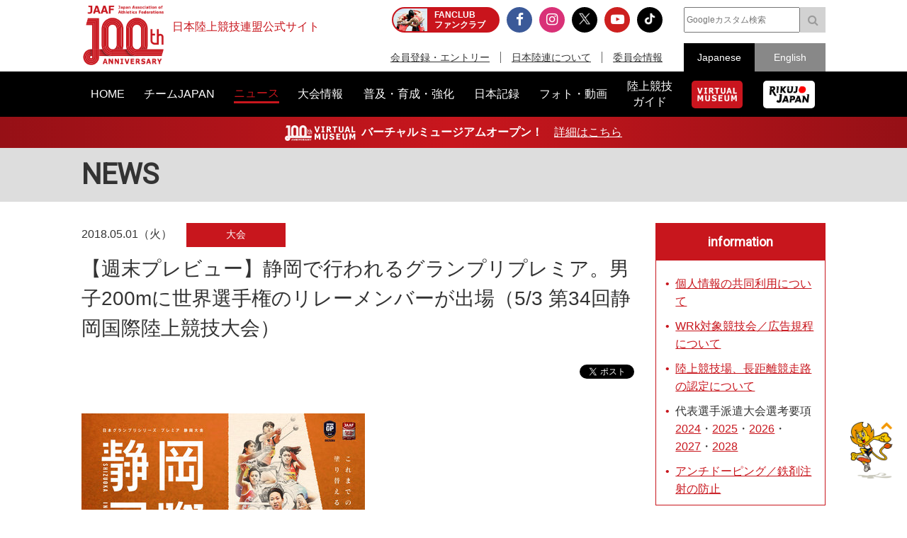

--- FILE ---
content_type: text/html; charset=UTF-8
request_url: https://www.jaaf.or.jp/news/article/11515/?competition=1249
body_size: 12740
content:
<!doctype html>
<!--[if lt IE 7]><html class="no-js lt-ie9 lt-ie8 lt-ie7" lang="ja"><![endif]-->
<!--[if IE 7]><html class="no-js lt-ie9 lt-ie8" lang="ja"><![endif]-->
<!--[if IE 8]><html class="no-js lt-ie9" lang="ja"><![endif]-->
<!--[if gt IE 8]><!-->
<html class="no-js" lang="ja">
<!--<![endif]-->
<head prefix="og: http://ogp.me/ns# fb: http://ogp.me/ns/fb# article: http://ogp.me/ns/article#">
<meta charset="UTF-8">
<title>【週末プレビュー】静岡で行われるグランプリプレミア。男子200mに世界選手権のリレーメンバーが出場（5/3 第34回静岡国際陸上競技大会）：日本陸上競技連盟公式サイト</title>
<meta name="robots" content="index,follow">
<meta name="Description" content="日本陸上競技連盟公式サイト：「第34回静岡国際陸上競技大会」は、日本グランプリシリーズ静岡大会です。2018年はジャカルタ201…">
<meta name="Keywords" content="ニュース,news,リリース,最新情報,トピック,topic,日本陸上競技連盟,陸連,JAAF,陸上,Athletics">
<meta property="og:type" content="article">
<meta property="og:url" content="https://www.jaaf.or.jp/news/article/11515/">
<meta property="og:site_name" content="日本陸上競技連盟公式サイト">
<meta property="og:image" content="https://www.jaaf.or.jp/files/tinymce/1249-1.jpg">
<meta property="og:title" content="【週末プレビュー】静岡で行われるグランプリプレミア。男子200mに世界選手権のリレーメンバーが出場（5/3 第34回静岡国際陸上競技大会）：日本陸上競技連盟公式サイト - Japan Association of Athletics Federations">
<meta property="og:description" content="「第34回静岡国際陸上競技大会」は、日本グランプリシリーズ静岡大会です。2018年はジャカルタ201…">
<meta name="twitter:card" content="summary_large_image" />
<meta name="twitter:domain" content="https://www.jaaf.or.jp/news/article/11515/" />
<meta name="twitter:title" content="【週末プレビュー】静岡で行われるグランプリプレミア。男子200mに世界選手権のリレーメンバーが出場（5/3 第34回静岡国際陸上競技大会）：日本陸上競技連盟公式サイト - Japan Association of Athletics Federations" />
<meta name="twitter:description" content="「第34回静岡国際陸上競技大会」は、日本グランプリシリーズ静岡大会です。2018年はジャカルタ201…" />
<meta name="twitter:image:src" content="https://www.jaaf.or.jp/files/tinymce/1249-1.jpg">
<meta property="og:locale" content="ja_JP">
<meta name="viewport" content="width=device-width, maximum-scale=1, user-scalable=0">
<meta name="format-detection" content="telephone=no">
<link rel="start" href="https://www.jaaf.or.jp/" title="Home">
<link rel="index" href="/">
<link rel="shortcut icon" href="/favicon.ico">
<link rel="apple-touch-icon" href="https://www.jaaf.or.jp/apple-touch-icon.png">
<link rel="manifest" href="/manifest.json">
<link rel="mask-icon" href="https://www.jaaf.or.jp/mask-icon.svg" color="#c8161d" />
<!--[if lt IE 9]>
<script src="http://html5shiv.googlecode.com/svn/trank/html5.js"></script>
<![endif]-->
<link rel="stylesheet" href="/font-awesome.min.css">
<link rel="stylesheet" href="/css/common.css?260119">
<link rel="stylesheet" href="/css/slicknav.css">
 <link href="https://fonts.googleapis.com/css?family=Oswald|Roboto|Roboto+Condensed" rel="stylesheet"> 
<script src="/js/modernizr-2.8.3.min.js"></script>
<!-- Google Tag Manager -->
<script>(function(w,d,s,l,i){w[l]=w[l]||[];w[l].push({'gtm.start':
new Date().getTime(),event:'gtm.js'});var f=d.getElementsByTagName(s)[0],
j=d.createElement(s),dl=l!='dataLayer'?'&l='+l:'';j.async=true;j.src=
'https://www.googletagmanager.com/gtm.js?id='+i+dl;f.parentNode.insertBefore(j,f);
})(window,document,'script','dataLayer','GTM-MM2NL8D6');</script>
<!-- End Google Tag Manager -->
<!-- Google tag (gtag.js) -->
<script async src="https://www.googletagmanager.com/gtag/js?id=G-9SPVJKLSEY"></script>
<script>
	window.dataLayer = window.dataLayer || [];
	function gtag(){dataLayer.push(arguments);}
	gtag('js', new Date());

	gtag('config', 'G-9SPVJKLSEY');
</script>

</head>
<body id="second" class="news article">
<div id="fb-root"></div>
<div class="wrapper">
<!-- Google Tag Manager (noscript) -->
<noscript><iframe src="https://www.googletagmanager.com/ns.html?id=GTM-MM2NL8D6"
height="0" width="0" style="display:none;visibility:hidden"></iframe></noscript>
<!-- End Google Tag Manager (noscript) -->
	<header class="ver100th">
		<div>
			<div class="h1Area">
				<a href="/" title="日本陸上競技連盟 Japan Association of Athletics Federations" class="h1link">
					<figure><!--<img src="/img/h1img.png" alt="日本陸上競技連盟 Japan Association of Athletics Federations"/>--><img src="/img/h1img-100th.png?251029" alt="日本陸上競技連盟 Japan Association of Athletics Federations"/ width="117"></figure>
					<h1>日本陸上競技連盟公式サイト</h1>
				</a>
			</div>
			<div class="headerfblikebtn">
				<div class="fb-like" data-href="http://www.jaaf.or.jp/" data-layout="button_count" data-action="like" data-size="small" data-show-faces="false" data-share="true"></div>
			</div>
			<div class="headerLarea">
				<a href="https://fan.pia.jp/rikujo-fc/" target="_blank" class="link-header"><b><em>FANCLUB</em><span class="pcOnly">ファンクラブ</span></b></a>
			</div>
			<div class="headerRarea">
				<ul class="headersnsLink">
					<li class="fbBtn"><a href="https://www.facebook.com/JapanAthletics?fref=nf" target="_blank"><i class="fa fa-facebook" aria-hidden="true"></i></a></li>
					<li class="instaBtn"><a href="https://www.instagram.com/jaaf_official/" target="_blank"><i class="fa fa-instagram" aria-hidden="true"></i></a></li>
					<li class="xBtn"><a href="https://x.com/jaaf_official" target="_blank"><img src="/img/icon-x.png" alt=""></a></li>
					<li class="youtubeBtn"><a href="https://www.youtube.com/channel/UCPGXX6m7rfGVWuMJTFDC_aw" target="_blank"><i class="fa fa-youtube-play" aria-hidden="true"></i></a></li>
					<li class="tiktokBtn"><a href="https://www.tiktok.com/@jaaf_official/" target="_blank"><img src="/img/icon-tiktok.png" alt="TikTok"></a></li>
					<!--<li class="freshBtn"><a href="https://freshlive.tv/jaaf_official" target="_blank"><i class="fa fa-bolt" aria-hidden="true"></i></a></li>-->
				</ul>
				<ul class="headerLink">
					<li><a href="/members/">会員登録・エントリー</a></li>
					<li><a href="/about/">日本陸連について</a></li>
					<li><a href="/about/resist/">委員会情報</a></li>
					<!--<li><a href="/ethic/compliance.html">お問い合わせ</a></li>-->
				</ul>
			</div>
			<div class="headerRarea2">
				<div class="searchArea">
					<form class="clearfix" action="https://www.google.co.jp/search" target="_blank" method="get" role="search">
					<input type="search" id="q" name="q" value="" placeholder="Googleカスタム検索" class="searchInput"><input type="submit" onclick="ga('send', 'event', 'search', 'click', 'google');" value="&#xf002;" class="searchSubmit pcOnly"><input type="submit" onclick="ga('send', 'event', 'search', 'click', 'google');" value="検索" class="searchSubmit spOnly"><input type="hidden" value="www.jaaf.or.jp" name="sitesearch"><input type="hidden" value="ja">
					</form>
				</div>
				<ul class="selectlang">
					<li><span>Japanese</span></li>
					<li><a href="/english/">English</a></li>
				</ul>
			</div>
		</div>
	</header>
	<nav class="menu-container">
		<div class="menu">
			<ul class="gnav">
				<li id="navHome"><a href="/"><span>HOME</span></a></li>
				<li id="navPlayer"><a href="/player/"><span>チームJAPAN</span></a>
					<ul>
						<li><a href="/teamjapan/">日本代表オフィシャルサイト</a></li>
						<li><a href="/athletes/paris2024/?event=1">パリ2024オリンピック日本代表</a></li>
						<li><a href="/athletes/world2023/">ブダペスト世界選手権日本代表</a></li>
						<li><a href="/athletes/">チームJAPAN</a></li>
						<!--<li><a href="/athletes/primal/">主要選手</a></li>-->
						<li><a href="/diamond/">ダイヤモンドアスリート</a></li>
						<li><a href="/gp-series/ranking/">GPランキング</a></li>
						<li><a href="/uniform/2021/">日本代表ユニフォーム</a></li>
						<li><a href="/2025/ns/">国立満員プロジェクト</a></li>
					</ul>
				</li>
				<li id="navNews"><a href="/news/"><span>ニュース</span></a></li>
				<li id="navCompetition"><a href="/competition/"><span>大会情報</span></a>
					<ul>
						<!--<li><a href="/competition/">大会情報</a></li>-->
						<li><a href="/relayfes/">リレフェス</a></li>
						<li><a href="/jch/110/">日本選手権</a></li>
						<li><a href="http://goldengrandprix-japan.com/ja-jp/" target="_blank">ゴールデングランプリ</a></li>
						<li><a href="/olympic/paris2024/">パリオリンピック</a></li>
						<li><a href="https://www.mgc42195.jp/mgc/" target="_blank">MGC</a></li>
						<li><a href="/gp-series/">GPシリーズ</a></li>
						<li><!--<a href="/wch/budapest2023/">世界選手権</a>--><a href="/wch/tokyo2025/">東京世界陸上</a></li>
						<li><a href="https://www.mgc42195.jp/series/2025-26/" target="_blank">MGCシリーズ</a></li>
						<li><a href="/distance/"> ホクレンDC</a></li>
						<!--<li><a href="/roadrace-search/">ロードレース大会検索機能</a></li>-->
						<li><a href="/remote/myrecord/">全国小学生陸上</a></li>
						<li><a href="/competition/area/">地域別大会検索</a></li>
						<li><a href="/racewalking/">Race walking Navi</a></li>
					</ul>
				</li>
				<li id="navDevelopment"><a href="/development/"><span>普及・育成・強化</span></a>
					<ul>
						<li><a href="/diamond/">ダイヤモンドアスリート</a></li>
						<li><a href="/lst/">ライフスキルトレーニングプログラム</a></li>
						<li><a href="/development/program/">競技者育成プログラム</a></li>
						<li><a href="/development/model/">JAAF 競技者育成指針</a></li>
						<li><a href="/development/model-coach/">JAAF 指導者養成指針</a></li>
						<li><a href="/development/ttmguide/">タレントトランスファーガイド</a></li>
						<li><a href="/development/jhs/">陸上競技指導の手引き（中学校部活動）</a></li>
						<li><a href="/development/coachlicense/">JAAF 公認コーチ資格</a></li>
						<li><a href="/development/atc/">JAAF 認定陸上トレーニングセンター</a></li>
					</ul>
				</li>
				<li id="navRecord"><a href="/record/"><span>日本記録</span></a>
					<ul>
						<li><a href="/record/japan/">日本記録</a></li>
						<li><a href="/record/u20/">U20日本記録</a></li>
						<li><a href="/record/u18/">U18日本記録</a></li>
					</ul>
				</li>
				<li id="navGallery"><a href="/gallery/"><span>フォト・動画</span></a></li>
				<li id="navGuide"><a href="/guide/"><span>陸上競技<br class="pcOnly">ガイド</span></a>
					<ul>
						<li><a href="/history/syoushi/">日本陸上競技連盟小史</a></li>
						<li><a href="/history/olympic/">オリンピック入賞者</a></li>
						<li><a href="/history/world/">世界選手権入賞者</a></li>
						<li><a href="/history/asia/">アジア選手権金メダリスト</a></li>
					</ul>
				</li>
				<!--<li id="navHistory"><a href="/history/"><span>陸上競技ヒストリー</span></a>
					<ul>
						<li><a href="/history/syoushi/">日本陸上競技連盟小史</a></li>
						<li><a href="/history/olympic/">オリンピック入賞者</a></li>
						<li><a href="/history/world/">世界選手権入賞者</a></li>
						<li><a href="/history/asia/">アジア選手権金メダリスト</a></li>
					</ul>
				</li>-->
				<li id="navVm"><a href="https://vm.jaaf.or.jp" target="_blank"><span class="pcOnly"><img src="/img/logo-vm.png" alt=""></span><span class="spOnly">VIRTUAL MUSEUM</span></a>
				<li id="navRikujoJapan"><a href="/rikujo-japan/"><span class="pcOnly"><img src="/img/logo-rikujo-japan.png" alt=""></span><span class="spOnly">RIKUJO JAPAN</span></a>
				<li class="spOnly"><a href="https://www.jaaf.or.jp/protein/" target="_blank"><span>会員登録・エントリー</span></a></li>
				<li class="spOnly"><a href="/about/">日本陸連について</a>
					<ul>
						<li><a href="/about/rikuren/">団体情報</a></li>
						<li><a href="/about/resist/">委員会情報</a></li>
						<li><a href="/about/group/">関連団体</a></li>
						<li><a href="/about/entry/">登録について</a></li>
						<li><a href="/about/fee/">登録料について</a></li>
						<li><a href="/about/rikuren/guidelines/">各種規程・ガイドライン等</a></li>
						<li><a href="/about/cg-code/">スポーツ団体ガバナンスコード</a></li>
						<li><a href="/about/rule/">ルール・ハンドブック</a></li>
						<li><a href="/about/jihou/">陸連時報</a></li>
						<li><a href="/about/publish/">出版物</a></li>
						<li><a href="https://jaafshop.official.ec/" target="_blank">JAAF オフィシャルショップ</a></li>
						<li><a href="/about/social/">社会貢献活動</a></li>
						<li><a href="/about/subsidy/">助成金事業</a></li>
						<li><a href="/kamei/">加盟団体専用ページ</a></li>
						<li><a href="/qanda/">Q＆A</a></li>
					</ul>
				</li>
				<li class="spOnly"><a href="/about/resist/">委員会情報</a>
					<ul>
						<li><a href="/about/resist/commit//">専門委員会について</a></li>
						<li><a href="/about/resist/technical/">競技運営委員会</a></li>
						<li><a href="/about/resist/fukyu/">指導者養成委員会</a></li>
						<li><a href="/about/resist/shisetsu/">施設用器具委員会</a></li>
						<li><a href="/about/resist/t-f/">科学委員会</a></li>
						<li><a href="/about/resist/medical/">医事委員会</a></li>
						<li><a href="/about/resist/nourishment/">医事委員会スポーツ栄養部</a></li>
						<li><a href="/about/resist/trainer/">医事委員会トレーナー部</a></li>
					</ul>
				</li>
				<!--<li class="spOnly"><a href="/ethic/compliance.html">お問い合わせ</a></li>-->
				<li class="spOnly"><a href="/english/">English</a></li>
				<li class="spOnly gglSearch">
					<div class="searchArea">
						<form class="clearfix" action="https://www.google.co.jp/search" target="_blank" method="get" role="search">
						<input type="search" id="q" name="q" value="" placeholder="Googleカスタム検索" class="searchInput"><input type="submit" onclick="ga('send', 'event', 'search', 'click', 'google');" value="&#xf002;" class="searchSubmit pcOnly"><input type="submit" onclick="ga('send', 'event', 'search', 'click', 'google');" value="&#xf002;" class="searchSubmit spOnly"><input type="hidden" value="www.jaaf.or.jp" name="sitesearch"><input type="hidden" value="ja">
						</form>
					</div>
				</li>
			</ul>
		</div>
	</nav>
	<div class="importantInfo"><span><img src="/img/logo-vm-100th.png" alt="" width="100"></span><b>バーチャルミュージアムオープン！</b>　<a href="https://vm.jaaf.or.jp" target="_
		">詳細はこちら</a></div>
	<div class="contents">
		<div class="contentstitle"><h2><a href="/news/">NEWS</a></h2></div>
		<div class="main clearfix">
			<div class="mainArea mainAreaL">
				<article>
					<div class="newstitleArea">
						<span class="date">2018.05.01（火）</span><a class="newsCate category1" href="/news/?category=1">大会</a>
						<h3>【週末プレビュー】静岡で行われるグランプリプレミア。男子200mに世界選手権のリレーメンバーが出場（5/3 第34回静岡国際陸上競技大会）</h3>
					</div>
					<ul class="snsButtons">
						<li class="snsFb"><script>document.write('<div class="fb-like" data-href="https://www.jaaf.or.jp/news/article/11515/" data-layout="button_count" data-action="like" data-show-faces="false" data-share="true"></div>');</script></li>
						<li class="snsTwitter"><a href="https://twitter.com/share" class="twitter-share-button" data-lang="ja" data-count="vertical" data-hashtags="">ツイート</a></li>
					</ul>
					
					<div class="newsArticle">

<img src="/files/tinymce/1249-1.jpg" /><br /><br />「第34回静岡国際陸上競技大会」は、日本グランプリシリーズ静岡大会です。2018年はジャカルタ2018アジア競技大会の代表選考大会となっています。<br /><br />グランプリプレミアとして行われる種目は、男女の200m、400m、800m、400mハードル、ハンマー投と、男子の走高跳、女子の三段跳の12種目です。<br /><br />注目の男子200mには、日本人で初めて10秒の壁を超えた桐生祥秀選手（日本生命）が出場。また、藤光謙司選手（ゼンリン）、ケンブリッジ飛鳥選手（Nike）といったロンドン世界選手権のリレーメンバーも出場します。<br /><br />また男子は、400mには北川貴理選手（順天堂大）、ウォルシュ ジュリアン選手（東洋大）、佐藤拳太郎選手（富士通）、800mには川元奨選手（スズキ浜松AC）、400mハードルには安部孝駿選手（デサントトラッククラブ）、石田裕介選手（日立産機）、鍜治木崚選手（住友電工）、松下祐樹選手（ミズノ）、走高跳には衛藤昂選手（味の素AGF）、戸邉直人選手（つくばツインピークス）。<br /><br />女子は、200mには市川華菜選手（ミズノ）、400mには青山聖佳選手（大阪成蹊大）、400mハードルには青木沙弥佳選手（東邦銀行）といった多くの日本のトップアスリートが出場します。<br /><br /><br /><h4>【第34回静岡国際陸上競技大会】</h4><a href="http://www.jaaf.or.jp/competition/detail/1249/" target="_blank" rel="noopener noreferrer">http://www.jaaf.or.jp/competition/detail/1249/</a><br /><br />★公式HP<br /><a href="http://www.geocities.jp/cr2nag/kokusai/" target="_blank" rel="noopener noreferrer">http://www.geocities.jp/cr2nag/kokusai/</a><br /><br />◆日程：2018年5月3日（木・祝）<br />◆会場：静岡県小笠山総合運動公園エコパスタジアム<br />◆会場へのアクセス<br />・JR東海道本線「愛野」駅徒歩15分<br />★アクセスの詳細はこちらから<br /><a href="https://www.ecopa.jp/access/" target="_blank" rel="noopener noreferrer">https://www.ecopa.jp/access/</a><br /><br />◆オンデマンド 配信<br />J SPORTSオンデマンド 配信決定！ 会員無料（※）<br /><a href="https://front.jsports-ondemand.com/p/180426-1200L" target="_blank" rel="noopener noreferrer">https://front.jsports-ondemand.com/p/180426-1200L</a><br />※スマートテレビ、スマホ、PCなどで見られる J SPORTSオンデマンドのご視聴は無料の会員登録が必要です。<br />配信時間：11時～競技終了まで（予定）<br /><br />◆チケット情報はこちら<br /><a href="http://ticket.pia.jp/pia/ticketInformation.do?eventCd=1804588&amp;rlsCd=001" target="_blank" rel="noopener noreferrer">http://ticket.pia.jp/pia/ticketInformation.do?eventCd=1804588&amp;rlsCd=001</a><br /><br />◆スケジュール　※グランプリプレミア種目のみ掲載<br />5月3日（木・祝）<br />・11:05　開始式<br />・11:30　女子ハンマー投　決勝<br />・11:30　女子200m　B予選<br />・11:35　女子200m　予選<br />・11:50　男子200m　B予選<br />・11:55　男子200m　A予選<br />・12:00　男子走高跳　決勝<br />・12:30　女子三段跳　決勝<br />・12:30　女子800m　タイムレース決勝<br />・12:45　男子800m　タイムレース決勝<br />・14:00　男子ハンマー投　決勝<br />・14:25　女子400m　タイムレース決勝<br />・14:40　男子400m　タイムレース決勝<br />・15:15　女子400mH　タイムレース決勝<br />・15:25　男子400mH　タイムレース決勝<br />・16:10　女子200m　B決勝<br />・16:15　女子200m　A決勝<br />・16:25　男子200m　B決勝<br />・16:30　男子200m　A決勝<br /><br />★スケジュールの詳細はこちら<br /><a href="http://www.jaaf.or.jp/files/competition/document/1249-3.pdf" target="_blank" rel="noopener noreferrer">http://www.jaaf.or.jp/files/competition/document/1249-3.pdf</a><br /><br />★招待および出場選手はこちら<br /><a href="http://www.jaaf.or.jp/files/upload/201804/10_121236.pdf" target="_blank" rel="noopener noreferrer">http://www.jaaf.or.jp/files/upload/201804/10_121236.pdf</a>

					</div>
					<ul class="snsButtons">
						<li class="snsFb"><script>document.write('<div class="fb-like" data-href="https://www.jaaf.or.jp/news/article/11515/" data-layout="button_count" data-action="like" data-show-faces="false" data-share="true"></div>');</script></li>
								<li class="snsTwitter"><a href="https://twitter.com/share" class="twitter-share-button" data-lang="ja" data-count="vertical" data-hashtags="">ツイート</a></li>
					</ul>

					<ul class="tagList">
						<li><a href="/tag/?add=1">普及・育成・強化</a></li>
						<li><a href="/tag/?competition=1249">第34回静岡国際陸上競技大会</a></li>
						<li><a href="/tag/?player=1">桐生祥秀</a></li>
						<li><a href="/tag/?player=2">ケンブリッジ飛鳥</a></li>
						<li><a href="/tag/?player=5">髙瀬慧</a></li>
						<li><a href="/tag/?player=6">藤光謙司</a></li>
						<li><a href="/tag/?player=7">ウォルシュジュリアン</a></li>
						<li><a href="/tag/?player=8">金丸祐三</a></li>
						<li><a href="/tag/?player=9">加藤修也</a></li>
						<li><a href="/tag/?player=10">北川貴理</a></li>
						<li><a href="/tag/?player=11">田村朋也</a></li>
						<li><a href="/tag/?player=12">佐藤拳太郎</a></li>
						<li><a href="/tag/?player=55">谷口耕太郎</a></li>
						<li><a href="/tag/?player=56">長田拓也</a></li>
						<li><a href="/tag/?player=73">小林直己</a></li>
						<li><a href="/tag/?player=97">木村和史</a></li>
						<li><a href="/tag/?player=98">堀井浩介</a></li>
						<li><a href="/tag/?player=39">福島千里</a></li>
						<li><a href="/tag/?player=74">青木沙弥佳</a></li>
						<li><a href="/tag/?player=76">青山聖佳</a></li>
						<li><a href="/tag/?player=78">市川華菜</a></li>
						<li><a href="/tag/?player=13">川元奨</a></li>
						<li><a href="/tag/?player=19">野澤啓佑</a></li>
						<li><a href="/tag/?player=20">松下祐樹</a></li>
						<li><a href="/tag/?player=60">岸本鷹幸</a></li>
						<li><a href="/tag/?player=90">安部孝駿</a></li>
						<li><a href="/tag/?player=94">石田裕介</a></li>
						<li><a href="/tag/?player=95">鍜治木崚</a></li>
						<li><a href="/tag/?player=23">衛藤昂</a></li>
						<li><a href="/tag/?player=61">戸邉直人</a></li>
						<li><a href="/player/">チームJAPAN</a></li>
						<li><a href="/tag/?tag=%E5%8D%81%E7%A8%AE%E7%AB%B6%E6%8A%80">十種競技</a></li>
						<li><a href="/tag/?tag=%E6%97%A5%E6%9C%AC%E3%82%B0%E3%83%A9%E3%83%B3%E3%83%97%E3%83%AA%E3%82%B7%E3%83%AA%E3%83%BC%E3%82%BA">日本グランプリシリーズ</a></li>
						<li><a href="/tag/?tag=GP%E3%83%97%E3%83%AC%E3%83%9F%E3%82%A2">GPプレミア</a></li>
						<li><a href="/tag/?tag=GP%E3%82%B7%E3%83%AA%E3%83%BC%E3%82%BA">GPシリーズ</a></li>
						<li><a href="/tag/?tag=%E9%9D%99%E5%B2%A1">静岡</a></li>
					</ul>

				<div class="teamJapan">
						<h4>関連選手</h4>
						<ul class="photoGallery">
							<li><a href="/player/profile/yoshihide_kiryu/"><figure><img src="/files/player/image/1.jpg" alt=""/><figcaption>桐生祥秀</figcaption></figure></a></li>
							<li><a href="/player/profile/aska_cambridge/"><figure><img src="/files/player/image/2.jpg" alt=""/><figcaption>ケンブリッジ飛鳥</figcaption></figure></a></li>
							<li><a href="/player/profile/kei_takase/"><figure><img src="/files/player/image/5.jpg" alt=""/><figcaption>髙瀬慧</figcaption></figure></a></li>
							<li><a href="/player/profile/kenji_fujimitsu/"><figure><img src="/files/player/image/6.jpg" alt=""/><figcaption>藤光謙司</figcaption></figure></a></li>
							<li><a href="/player/profile/julian_walsh/"><figure><img src="/files/player/image/7.jpg" alt=""/><figcaption>ウォルシュジュリアン</figcaption></figure></a></li>
							<li><a href="/player/profile/yuzo_kanemaru/"><figure><img src="/files/player/image/8.jpg" alt=""/><figcaption>金丸祐三</figcaption></figure></a></li>
							<li><a href="/player/profile/nobuya_kato/"><figure><img src="/files/player/image/9.jpg" alt=""/><figcaption>加藤修也</figcaption></figure></a></li>
							<li><a href="/player/profile/takamasa_kitagawa/"><figure><img src="/files/player/image/10.jpg" alt=""/><figcaption>北川貴理</figcaption></figure></a></li>
							<li><a href="/player/profile/tomoya_tamura/"><figure><img src="/files/player/image/11.jpg" alt=""/><figcaption>田村朋也</figcaption></figure></a></li>
							<li><a href="/player/profile/kentaro_sato/"><figure><img src="/files/player/image/12.jpg" alt=""/><figcaption>佐藤拳太郎</figcaption></figure></a></li>
							<li><a href="/player/profile/kotaro_taniguchi/"><figure><img src="/files/player/image/55.jpg" alt=""/><figcaption>谷口耕太郎</figcaption></figure></a></li>
							<li><a href="/player/profile/takuya_nagata/"><figure><img src="/files/player/image/56.jpg" alt=""/><figcaption>長田拓也</figcaption></figure></a></li>
							<li><a href="/player/profile/naoki_kobayashi/"><figure><img src="/files/player/image/73.jpg" alt=""/><figcaption>小林直己</figcaption></figure></a></li>
							<li><a href="/player/profile/kazushi_kimura/"><figure><img src="/files/player/image/97.jpg" alt=""/><figcaption>木村和史</figcaption></figure></a></li>
							<li><a href="/player/profile/kosuke_horii/"><figure><img src="/files/player/image/98.jpg" alt=""/><figcaption>堀井浩介</figcaption></figure></a></li>
							<li><a href="/player/profile/chisato_fukushima/"><figure><img src="/files/player/image/39.jpg" alt=""/><figcaption>福島千里</figcaption></figure></a></li>
							<li><a href="/player/profile/sayaka_aoki/"><figure><img src="/files/player/image/74.jpg" alt=""/><figcaption>青木沙弥佳</figcaption></figure></a></li>
							<li><a href="/player/profile/seika_aoyama/"><figure><img src="/files/player/image/76.jpg" alt=""/><figcaption>青山聖佳</figcaption></figure></a></li>
							<li><a href="/player/profile/kana_ichikawa/"><figure><img src="/files/player/image/78.jpg" alt=""/><figcaption>市川華菜</figcaption></figure></a></li>
							<li><a href="/player/profile/sho_kawamoto/"><figure><img src="/files/player/image/13.jpg" alt=""/><figcaption>川元奨</figcaption></figure></a></li>
							<li><a href="/player/profile/keisuke_nozawa/"><figure><img src="/files/player/image/19.jpg" alt=""/><figcaption>野澤啓佑</figcaption></figure></a></li>
							<li><a href="/player/profile/yuki_matsushita/"><figure><img src="/files/player/image/20.jpg" alt=""/><figcaption>松下祐樹</figcaption></figure></a></li>
							<li><a href="/player/profile/takayuki_kishimoto/"><figure><img src="/files/player/image/60.jpg" alt=""/><figcaption>岸本鷹幸</figcaption></figure></a></li>
							<li><a href="/player/profile/takatoshi_abe/"><figure><img src="/files/player/image/90.jpg" alt=""/><figcaption>安部孝駿</figcaption></figure></a></li>
							<li><a href="/player/profile/yusuke_ishida/"><figure><img src="/files/player/image/94.jpg" alt=""/><figcaption>石田裕介</figcaption></figure></a></li>
							<li><a href="/player/profile/ryo_kajiki/"><figure><img src="/files/player/image/95.jpg" alt=""/><figcaption>鍜治木崚</figcaption></figure></a></li>
							<li><a href="/player/profile/takashi_eto/"><figure><img src="/files/player/image/23.jpg" alt=""/><figcaption>衛藤昂</figcaption></figure></a></li>
							<li><a href="/player/profile/naoto_tobe/"><figure><img src="/files/player/image/61.jpg" alt=""/><figcaption>戸邉直人</figcaption></figure></a></li>
						</ul>
				</div>

					<ul class="transition">
						<li class="toPrev"><a href="/news/article/11567/?competition=1249">前の記事</a></li>
						<li><a href="/news/?competition=1249">一覧</a></li>
						<li class="toNext"><a href="/news/article/11501/?competition=1249">次の記事</a></li>
					</ul>


					<div class="relavant">
						<h4>関連ニュース</h4>
						<ul class="newsList">
							<li>
								<a href="/news/article/11567/?competition=1249" target="_self">
									<span class="date">2018.05.08（火）</span>
									<p>【GPシリーズ 大会レポート】安部選手が今季世界3位の48秒68！／第34回静岡国際陸上競技大会</p>
								</a>
								<a class="newsCate category1" href="/news/?category=1">大会</a>
							</li>
							<li>
								<a href="http://www.jaaf.or.jp/competition/detail/1249/" target="_blank">
									<span class="date">2018.05.03（木）</span>
									<p>第34回静岡国際陸上競技大会のリザルトを掲載しました</p>
								</a>
								<a class="newsCate category1" href="/news/?category=1">大会</a>
							</li>
							<li>
								<a href="http://www.jaaf.or.jp/competition/detail/1249/" target="_blank">
									<span class="date">2018.04.28（土）</span>
									<p>【配信決定！】第34回静岡国際陸上競技大会</p>
								</a>
								<a class="newsCate category1" href="/news/?category=1">大会</a>
							</li>
							<li>
								<a href="/news/article/11501/?competition=1249" target="_self">
									<span class="date">2018.04.27（金）</span>
									<p>【GWは陸上を見に行こう！】日本グランプリシリーズが水戸、静岡、大阪、広島、延岡で開催</p>
								</a>
								<a class="newsCate category1" href="/news/?category=1">大会</a>
							</li>
							<li>
								<a href="http://www.jaaf.or.jp/competition/detail/1249/" target="_blank">
									<span class="date">2018.04.10（火）</span>
									<p>第34回静岡国際陸上競技大会のタイムテーブル、招待選手等を掲載しました</p>
								</a>
								<a class="newsCate category1" href="/news/?category=1">大会</a>
							</li>
						</ul>
					</div>
				</article>

			</div>
			<div class="sideArea">
<section class="infoArea">
	<h2>information</h2>
<ul class="liststyle">
<li><a href="https://www.jaaf.or.jp/news/article/16577/" target="_blank" rel="noopener noreferrer">個人情報の共同利用について</a></li>
<li><a href="https://www.jaaf.or.jp/about/resist/technical/" target="_blank" rel="noopener noreferrer">WRk対象競技会／広告規程について</a></li>
<li><a href="/about/resist/shisetsu/" target="_blank" rel="noopener noreferrer">陸上競技場、長距離競走路の認定について</a></li>
<li>代表選手派遣大会選考要項 <a href="/news/article/16334/" target="_blank" rel="noopener noreferrer">2024</a>・<a href="/news/article/17671/" target="_blank" rel="noopener noreferrer">2025</a>・<a href="/news/article/21242/" target="_blank" rel="noopener noreferrer">2026</a>・<a href="/news/article/21243/" target="_blank" rel="noopener noreferrer">2027</a>・<a href="/news/article/21244/" target="_blank" rel="noopener noreferrer">2028</a></li>
<!--<a href="/news/article/15943/" target="_blank" rel="noopener noreferrer">2023</a>・-->
<li><a href="https://www.jaaf.or.jp/about/resist/medical/" target="_blank" rel="noopener noreferrer">アンチドーピング／鉄剤注射の防止</a></li>
</ul>
</section>


<div class="textC">
	<!--<a href="/wch/doha2019/" target="_blank"><img src="/img/banner/2019/banner-360-510-wch.jpg"></a>-->
	<!--<a href="https://www.jaaf.or.jp/relayfes/2022/ticket/" target="_blank" onclick="ga('send', 'event', 'sidemenu', 'click', 'relayfes 2022 ticket');"><img src="/img/banner/2022/banner-350-510-relayfes.jpg?220901" alt="みんなでつなごうリレーフェスティバル2022（リレフェス）"></a>
	<br><br>-->
<!--	<a href="https://goldengrandprix-japan.com/" target="_blank"><img src="/img/banner/2024/banner-350-510-seikoggp-kv2.jpg"></a>
	<br><br>-->
	<!--<a href="https://www.jaaf.or.jp/jch/109/combined-events/" target="_blank"><img src="/img/banner/2025/banner-700-1020-jch109-combined-events.jpg"></a>
	<br><br>-->
	<a href="/jch/110/" target="_blank"><img src="/img/banner/2026/banner-700-1020-jch110.jpg"></a>
	<br><br>
	<!--<a href="/news/article/22329/"><img src="/img/banner/2025/banner-700-1020-rikujo-japan.jpg"></a>
	<br><br>-->
	<!--<a href="/rikujo-japan/" target="_blank"><img src="/img/banner/2024/banner-350-510-rikujo-japan.jpg"></a>
	<br><br>-->
	<!--<a href="/about/resist/technical/shoes/" onclick="ga('send', 'event', 'sidemenu', 'click', 'shoes');"><img src="/img/banner/2021/banner-360-510-shoes.png"></a>
	<br><br>-->
	<a href="https://jaafshop.official.ec/"><img src="/img/banner/2025/banner-700-1020-ec.jpg"></a>
	<br><br>
	<a href="/guide/rule/"><img src="/img/banner/2018/banner-240-340-guide-rule.png"></a>
</div>
			</div>
		</div>
		
</div>
<div class="footerBnrArea">
	<div>
		<section>
			<h2>JAAF Official Top Partner</h2>
			<ul class="footerPartner">
				<li><a href="https://www.asics.com/jp/ja-jp/mk/trackfield?utm_campaign=web_jaaf&utm_source=website&utm_medium=referral" target="_blank"><img src="/img/banner/sponsor-asics.jpg" alt="アシックス"></a></li>
			</ul>
		</section>
		<section>
			<h2>JAAF Official Major Partner</h2>
			<ul class="footerSponsor">
				<li><a href="http://pocarisweat.jp/" target="_blank"><img src="/img/banner/sponsor-otsuka.png" alt="大塚製薬"></a></li>
				<li><a href="http://www.jal.co.jp/" target="_blank"><img src="/img/banner/sponsor-jal.jpg" alt="日本航空株式会社"></a></li>
				<li><a href="http://www.nishi.com/" target="_blank"><img src="/img/banner/sponsor-nishi.jpg?2026" alt="株式会社ニシ・スポーツ"></a></li>
				<li><a href="https://www.sekisui.co.jp/" target="_blank"><img src="/img/banner/sponsor-sekisui.png" alt="積水化学工業株式会社"></a></li>
				<!--<li><a href="http://www.denka.co.jp" target="_blank"><img src="/img/banner/sponsor-denka.png" alt="デンカ株式会社"></a></li>-->
				<!--<li><a href="http://www.marudai.jp/" target="_blank"><img src="/img/banner/sponsor-marudai.png" alt="丸大食品株式会社"></a></li>-->
				<!--<li><a href="https://www.airsalonpas.jp/index.html" target="_blank"><img src="/img/banner/sponsor-airsalonpas.png" alt="久光製薬株式会社"></a></li>-->
				<!--<li><a href="https://www.create-group.co.jp/" target="_blank"><img src="/img/banner/sponsor-create.png" alt="株式会社クリエイト"></a></li>-->
				<!--<li><a href="https://www.earth.jp/?ad=122" target="_blank"><img src="/img/banner/sponsor-earth.png" alt="アース製薬株式会社"></a></li>-->
				<!--<li><a href="https://www.tanaka.co.jp/index.html" target="_blank"><img src="/img/banner/sponsor-tanaka.gif" alt="TANAKAホールディングス株式会社"></a></li>-->
			</ul>
		</section>
		<section>
			<h2> JAAF Official Supporting companies</h2>
			<ul class="footerSupportingCompany">
				<li><a href="https://www.shimizu-group.co.jp/" target="_blank"><img src="/img/banner/sponsor-shimizu-group.jpg" alt="株式会社シミズオクト"></a></li>
				<li><a href="http://www.cerespo.co.jp/" target="_blank"><img src="/img/banner/sponsor-cerespo.jpg" alt="株式会社セレスポ"></a></li>
				<li><a href="http://www.knt.co.jp/" target="_blank"><img src="/img/banner/sponsor-knt.jpg?231127" alt="近畿日本ツーリスト株式会社"></a></li>
				<li><a href="http://www.jtb.co.jp/sports/" target="_blank"><img src="/img/banner/sponsor-jtb.jpg?230315" alt="JTB"></a></li>
				<li><a href="https://tobutoptours.jp/" target="_blank"><img src="/img/banner/sponsor-tobutoptours.jpg" alt="東武トップツアーズ株式会社"></a></li>
				<li><a href="https://hasetai.com/" target="_blank"><img src="/img/banner/sponsor-hasetai.jpg" alt="長谷川体育施設株式会社"></a></li>
				<li><a href="https://www.nitoms.com/" target="_blank"><img src="/img/banner/sponsor-nitto.jpg" alt="日東電工株式会社"></a></li>
				<li><a href="http://www.itolator.co.jp/" target="_blank"><img src="/img/banner/sponsor-ito.jpg?220622" alt="伊藤超短波株式会社"></a></li>
				<!--<li><a href="http://www.y-aoyama.jp/" target="_blank"><img src="/img/banner/sponsor-aoyama.png" alt="洋服の青山"></a></li>-->
			</ul>
		</section>
		<section>
			<h2>PR Partner</h2>
			<ul class="footerSupportingCompany">
				<li><a href="https://prtimes.jp/" target="_blank"><img src="/img/banner/sponsor-prtimes.jpg" alt="株式会社 PR TIMES"></a></li>
			</ul>
		</section>
	</div>
	<div>
		<ul>
			<li><a href="https://www.jpnsport.go.jp/hpsc/" target="_blank" title="ハイパフォーマンススポーツセンター"><img src="/img/banner/sponsor-hpsc.gif" alt="ハイパフォーマンススポーツセンター"></a></li>
			<li><a href="http://www.jpnsport.go.jp/" target="_blank" title="JAPAN SPORT COUNCIL 日本スポーツ振興センター"><img src="/img/banner/sponsor-jpnsport.gif" alt="JAPAN SPORT COUNCIL 日本スポーツ振興センター"></a></li>
			<li><a href="http://www.toto-growing.com/?banner_id=sports001" target="_blank" title="スポーツ応援サイトGROWING by スポーツくじ(toto・BIG)"><img src="/img/banner/sponsor-big.png" alt="スポーツ応援サイトGROWING by スポーツくじ(toto・BIG)"></a></li>
			<li><a href="http://www.japan-sports.or.jp/?banner_id=sports002" target="_blank" title="公益財団法人 日本体育協会"><img src="/img/banner/sponsor-nittaikyo.jpg?181130" alt="公益財団法人 日本体育協会"></a></li>
			<li><a href="http://www.japan-sports.or.jp/portals/0/data0/fair/" target="_blank" title="フェアプレイで日本を元気に｜日本体育協会"><img src="/img/banner/sponsor-fairplay.jpg" alt="フェアプレイで日本を元気に｜日本体育協会"></a></li>
			<li><a href="https://www.realchampion.jp/" target="_blank" title="日本アンチ・ドーピング機構"><img src="/img/banner/sponsor-jada.jpg?20221223" alt="日本アンチ・ドーピング機構"></a></li>
			<li><a href="https://www.jpnsport.go.jp/hpsc/business/ourwork/tabid/1785/Default.aspx" target="_blank" title="JSCとの個人情報の共同利用について"><img src="/img/banner/sponsor-jpnsport-hpsc.png" alt="JSCとの個人情報の共同利用について"></a></li>
		</ul>
	</div>
	<!--<div>
		<ul>
			<li><a href="https://mm.jaaf.or.jp/mailmagazine/" target="_blank"><img src="/img/banner/banner-mailmaga.png" alt="日本陸上競技連盟メールマガジン"></a></li>
			<li><a href="http://www.globaldro.com/jp-ja/default.aspx" target="_blank"><img src="/img/banner/banner-dro_sp.gif" alt="Global DRO／スポーツファーマシストバナー"></a></li>
			<li><a href="http://tokyo2020.jp/jp/" target="_blank"><img src="/img/banner/banner-committee.gif" alt="東京オリンピック・パラリンピック競技大会組織委員会"></a></li>
			<li><a href="http://www.jal.co.jp/next-athlete/index.html" target="_blank"><img src="/img/banner/banner-nextathletemile.jpg" alt="明日を応援するプロジェクト始動"></a></li>
			<li><a href="http://www.joc.or.jp/donation/" target="_blank"><img src="/img/banner/banner-donation.jpg" alt="JOCオリンピック選手強化寄付プログラム"></a></li>
		</ul>	
	</div>-->
</div>
	<footer id="footerArea">
		<div id="pagetop"><a href="#" title="ページトップへ"><img src="/img/totop.png" alt="ページトップへ"></a></div>
		
		<div class="footerSitemap">
			<section>
				<h2><a href="/player/">チームJAPAN</a></h2>
				<ul>
					<li><a href="/teamjapan/">日本代表オフィシャルサイト</a></li>
					<li><a href="/athletes/paris2024/?event=1">パリ2024オリンピック日本代表</a></li>
					<li><a href="/athletes/world2023/">ブダペスト世界選手権日本代表</a></li>
					<li><a href="/athletes/">チームJAPAN</a></li>
					<!--<li><a href="/player/primal/">主要選手</a></li>-->
					<li><a href="/diamond/">ダイヤモンドアスリート</a></li>
					<li><a href="/gp-series/ranking/">GPランキング</a></li>
					<li><a href="/uniform/2021/">日本代表ユニフォーム</a></li>
					<li><a href="/2025/ns/">国立満員プロジェクト</a></li>
				</ul>
			</section>
			<section>
				<h2><a href="/competition/">大会情報</a></h2>
				<ul>
					<!--<li><a href="/competition/">大会情報</a></li>-->
					<li><a href="/relayfes/">リレフェス</a></li>
					<li><a href="/jch/110/">日本選手権</a></li>
					<li><a href="http://goldengrandprix-japan.com/ja-jp/" target="_blank" onclick="ga('send', 'event', 'footersitemap', 'external', 'goldengrandprix', {'nonInteraction': 1});">ゴールデングランプリ</a></li>
					<li><a href="/olympic/paris2024/">パリオリンピック</a></li>
					<li><a href="https://www.mgc42195.jp/mgc/" target="_blank">MGC</a></li>
					<li><a href="/gp-series/">GPシリーズ</a></li>
					<li><!--<a href="/wch/budapest2023/">世界選手権</a>--><a href="/wch/tokyo2025/">東京世界陸上</a></li>
					<li><a href="https://www.mgc42195.jp/series/2025-26/" target="_blank">MGCシリーズ</a></li>
					<li><a href="/distance/"> ホクレンDC</a></li>
					<!--<li><a href="/roadrace-search//">ロードレース大会検索機能</a></li>-->
					<li><a href="/remote/myrecord/">全国小学生陸上</a></li>
					<li><a href="/competition/area/">地域別大会検索</a></li>
					<li><a href="/racewalking/">Race walking Navi</a></li>
				</ul>
			</section>
			<section>
				<h2><a href="/record/">日本記録</a></h2>
				<ul>
					<li><a href="/record/japan/">日本記録</a></li>
					<li><a href="/record/u20/">U20日本記録</a></li>
					<li><a href="/record/u18/">U18日本記録</a></li>
				</ul>
			</section>
			<section>
				<h2><a href="/news/">ニュース</a></h2>
				<h2><a href="/development/">普及・育成・強化</a></h2>
				<h2><a href="/gallery/">フォト・動画</a></h2>
				<h2><a href="/guide/">陸上競技ガイド</a></h2>
				<h2><a href="/history/">陸上競技ヒストリー</a></h2>
				<h2><a href="/rikujo-japan/">RIKUJO JAPAN</a></h2>
			</section>
		</div>
		<div class="footerLink">
			<ul>
				<li><a href="/about/">日本陸連について</a></li>
				<li><a href="/privacy/">個人情報保護方針</a></li>
				<li><a href="/privacy/purpose.html">個人情報利用目的について</a></li>
				<li><a href="/ethic/compliance.html">暴力相談窓口</a></li>
				<li><a href="/ethic/ihaho.html">相談窓口（インターネット上の違法・有害情報）</a></li>
				<br>
				<li><a href="/qanda/">Q&amp;A</a></li>
				<li><a href="/about/group/accn/">加盟団体一覧</a></li>
				<li><a href="/about/group/coop/">協力団体一覧</a></li>
				<li><a href="/about/group/area/">地域陸協一覧</a></li>
			</ul>
		</div>
		<div class="cr">&copy; 2008-2019 Japan Association of Athletics Federations. All Rights Reserved.</div>
		<!--<div class="item-cd-mgc">
			<div class="container">
				<div class="row">
					<div class="col"><img src="/img/mgc/logo.png" alt="マラソングランドチャンピオンシップ（MGC）"></div>
					<div class="col" id="countdown-mgc"><div></div></div>
				</div>
			</div>
		</div>-->
	</footer>

</div>
<script src="//ajax.googleapis.com/ajax/libs/jquery/3.1.1/jquery.min.js"></script> 
<script>window.jQuery || document.write('<script src="/js/jquery-3.1.1.min.js"><\/script>')</script> 
<!--<script src="/js/vendor/jquery.yycountdown.min.js"></script>-->
<script src="/js/commonjs.js"></script>
<script>
$(function(){
	$('.sideMenu').slicknav({
	label: 'メニュー',
	prependTo: ".main"
});
});
</script>
<script async src="https://platform.twitter.com/widgets.js" charset="utf-8"></script>
</body>
</html>

--- FILE ---
content_type: text/css
request_url: https://www.jaaf.or.jp/css/common-sp.css?251222
body_size: 12392
content:
@charset "UTF-8";
/* CSS Document */
body,html {
	height:100%;
}
html {
	font-size: 62.5%;
	padding:0;
	margin:0;
}
body {
	font-family: "メイリオ", Meiryo,"HiraKakuPro-W3","ヒラギノ角ゴ Pro W3","Helvetica Neue", Helvetica, "Arial", "ＭＳ Ｐゴシック",sans-serif;
	font-size: 1.6rem;
	line-height:1.6;
	padding:0 ;
	margin:0;
	box-sizing:border-box;
	-webkit-box-sizing:border-box;
	-moz-box-sizing:border-box;
	-webkit-text-size-adjust: 100%; 
	background:#fff ;
	color:#333;
	word-wrap:break-word;
	overflow-wrap:break-word;
}
a {
	color:#c8161d;
	text-decoration:underline;
}
a:hover,
a:active {
	color:#ef464d;
	text-decoration:none;
}
a:hover img {
	opacity:0.6;
	filter: alpha(opacity=60);
}
em, i {
	font-style:normal;
}
.pcOnly {display:none !important;}

h1, h2, h3, h4, h5, h6	{text-align: left; margin:0; padding:0;}
dl	{list-style-type: none;}
p, ul, ol, li, dl, dt, dd, table {
	font-size:1.6rem;
	line-height:1.6;
	margin:0;
	padding:0;
}
img {
	border:0;
	vertical-align:middle;
	max-width:100%;
	height:auto;
}
ul {
	list-style:none;
	letter-spacing:-0.4em;
	font-size:0;
}
li {
	letter-spacing:normal;
	font-size:1.6rem;
}
ol {
	padding-left:2em;
}

input, button, select, textarea {
	font-family: "メイリオ", Meiryo,"HiraKakuPro-W3","ヒラギノ角ゴ Pro W3","Helvetica Neue", Helvetica, "Arial", "ＭＳ Ｐゴシック",sans-serif;
	color:#333;
	font-size:16px;
}
textarea,
select,
input[type="text"] {
	padding: .5em;
	box-sizing:border-box;
    border: 1px solid #B3B3B3;
	line-height:1.4;
}
button {
	cursor:pointer;
	box-sizing:border-box;
}
.clearfix:before,
.clearfix:after {
	content: " "; 
	display: table;
	}
.clearfix:after {
	clear: both;
	}
.clearfix {*zoom:1;}

.floatL,
.floatR {
	text-align:center;
	margin-bottom:10px;
}
.newsArticle img.floatL,
.newsArticle img.floatR {
	margin-bottom:10px;
}
i.fa[class$="right"],
i.fa-map-marker {
	margin-left:5px;
}
i.fa[class$="left"] {
	margin-right:5px;
}

/* -------------- COLUMN VARIATION -------------- */
/* カラム隙間アリ */
.clm {
	width:100%;
	display: block;
	letter-spacing:-0.4em;
	word-spacing: -1em;
	font-size:0;
}
.clm > li {
	padding-bottom:15px;
}
.clm > li,
.clm > div {
	display:inline-block;
	margin-bottom:15px;
	vertical-align:top;
	letter-spacing:normal;
	word-spacing:normal;
	font-size:1.6rem;
	box-sizing:border-box;
}

.clm.col4 > li,
.clm.col4 > div {width:48%; margin-left:4%;}
.clm.col3 > li,
.clm.col3 > div {width:100%;}
.clm.col2 > li,
.clm.col2 > div {width:100%;}

.clm.col4 > li:nth-child(2n+1),
.clm.col4 > div:nth-child(2n+1) {margin-left:0;}

/* カラム隙間なし */
ul.clmFix {
	width:100%;
	display:table;
	table-layout:fixed;
}
ul.clmFix > li {
	display:table-cell;
	vertical-align:top;
}

/* IMG */
img.wMax {
	width: 100%;
}
figure {
	text-align:center;
	margin:0 auto 15px auto;
}
figure figcaption {
	margin:5px 0 0 0;
	font-size:1.2rem;
	color:#7B7B7B;
}


/* IMG AND TEXT */
.imgtext figure {
	margin-bottom:10px;
}
.imgtext p {
	margin:0 6%;
}

/* -------------- TEXT STYLE -------------- */
section p,
article p,
.mainArea p {
	padding-bottom:20px;
	text-align:left;
}

section p:last-child,
article p:last-child,
section td p:last-child {
	padding-bottom:0;
}
.textLarge {
	font-size:1.8rem;
}
.textGrande {
	font-size:2.0rem;
}
.textSmall,
p.textSmall,
.textSmall li,
.textSmall dt,
.textSmall dd {font-size:1.2rem;	line-height:1.4;	font-weight:normal;}
small {font-size:1.2rem;	line-height:1.3;	font-weight:normal;}
td small,
th small,
.tableList li > div small,
.tableList dt > div small,
.tableList dd > div small {font-size:.9rem;	line-height:1.3;	font-weight:normal;}

.textR {text-align:right;}
.textC {text-align:center;}
.textL {text-align:left;}

.textRed,
.textRed a {
	color:#ff0000 !important;
}
.textRedBold,
.textRedBold a {
	color:#ff0000 !important;
	font-weight:bold;
}
.textSmall.textRedBold,
.textSmall .textRedBold,
small.textRedBold,
small .textRedBold {font-weight:bold;}

/* TEXTBOX */
.boxstyle {
	padding:10px;
	margin-bottom:25px;
	border:1px solid #999;
}
.boxstyle.redframe {
	border-color:#ff0000;
}

/* -------------- LIST STYLE -------------- */
ul.liststyleNo {
	padding-bottom:20px;
	font-size:1.6rem;
}
ul.liststyleNo li {
	margin-bottom:5px;
}
ul.liststyle {
	padding-bottom:20px;
	margin-left:1.4em;
	font-size:1.6rem;
}
ul.liststyle ul.liststyle {
	padding-top:10px;
	padding-bottom:10px !important;
}
ul.liststyle ul.liststyle li {
	margin-bottom:5px;
}
ul.liststyle.textSmall li {
	margin-bottom:5px;
}

ol {
	padding-left:2em;
	padding-bottom:15px;
}
ul.liststyle li,
ul.listCircle li,
ol li {
	margin-bottom:10px;
}
.tableList div > ul.liststyle li,
ul.liststyle li.textSmall,
ul.listCircle li.textSmall,
ol li.textSmall,
td ul.liststyle li,
dd ul.liststyle li,
td ul.listCircle li,
td ol li {
	margin-bottom:5px;
}
td ul.liststyle,
dd ul.liststyle,
td ul.listCircle,
td ol,
td dl {
	padding-top:5px;
}
td ul.liststyleNo:last-child,
div ul.liststyleNo:last-child,
section ul.liststyleNo:last-child,
td ul.liststyle:last-child,
div ul.liststyle:last-child,
section ul.liststyle:last-child,
td ol:last-child,
div ol:last-child,
section ol:last-child {
	padding-bottom:0;
}
ul.liststyleNo li:last-child,
ul.liststyle li:last-child,
ol li:last-child {
	margin-bottom:0;
}
ul.liststyle > li:before {
	content: "•";
	color:#c8161d;
	display:inline-block;
	margin-left:-1.4em;
	width:1.4em;
	text-align:center;
}
ul.listCircle {
	padding-bottom:10px;
}
ul.listCircle li {
	list-style:circle;
	margin-bottom:5px;
	margin-left:1.2em;
}
/* ※ */
ul.listNotice > li:before {
	content: "※";
	color:inherit;
}
/* 通し番号入り（※1） */
ul.liststyle.listNoticeNum {
	margin-left:2.2em;
}
ul.listNoticeNum > li {
	counter-increment: story;
	color:inherit;
}
ul.listNoticeNum > li:before {
	content: "※" counter(story)  ;
	margin-left:-2.2em;
	width:2.2em;
	color:inherit;
}
ul.liststyle .textRedBold {
	color:#FF0000 !important;
}
/* アスタリスク */
ul.listNotice2 > li:before {
	content: "＊";
	color:inherit;
}
/* ● */
ul.listMaru > li:before {
	content: "●";
	color:inherit;
}
/* ■ */
ul.listSquare > li:before {
	content: "■";
	color:inherit;
}
ul.listNotice > li,
ul.listNotice2 > li,
ul.listNoticeNum > li {
	margin-bottom:4px;
	line-height:1.3;
}

/* かっこと番号（1） */
ul.liststyle.kakkoNum {
	margin-left:3.5em;
}
ul.kakkoNum > li {
	counter-increment: story;
}
ul.kakkoNum > li:before {
	content: "(" counter(story)  ")" ;
	margin-left:-3.4em;
	width:3.4em;
	color:inherit;
}

dl[class^="dlList"] {padding-bottom:20px;}
dl[class^="dlList"] dt {margin-bottom:5px;}
dl[class^="dlList"] dd {margin-bottom:10px;}
dl.dlList2 dd:last-child {
	margin-bottom:0;
}
dl.dlList1 dt {
	font-weight:bold;
	font-size:1.8rem;
}
dl.dlList1 dd {
	margin-bottom:15px;
	padding-bottom:15px;
	border-bottom:1px solid #d3d3d3;
	font-size:1.6rem;
}
dl.dlList2 dt {
	font-weight:bold;
	background-color:#DEDEDE;
	padding:5px;
}
dl.dlList2 dd {
	margin-bottom:15px;
	padding:5px;
}

/* -------------- LINE VARIATION -------------- */
hr {
	border:none;
	height:1px;
	margin:20px 0;
	padding:0;
	border-top:1px solid #CCC;
}

/* -------------- BUTTON VARIATION -------------- */
.btnArea,
.innerLink,
p.btnArea,
p.innerLink {
	text-align:center;
	padding:0 0 15px 0;
}
.mainArea .btnArea + .btnArea{margin-top: -15px;}
.btnArea li {
	margin-bottom:15px;
	text-align:center;
}
a.btn1,
a.btn3,
span.btn1,
span.btn3,
a.btn_news{
	display:block;
	text-align:center;
	color:#fff;
	background-color:#c8161d;
	line-height:1.4;
	padding:.7em .2em;
	text-decoration:none;
	width:86%;
	box-sizing:border-box;
	margin:0 auto;
	border-bottom:3px solid #9b0006;
}
span.btn1,
span.btn3{
	color:#333333;
	background-color:#aaaaaa;
	border-bottom:3px solid #666666;
}
a.btn_news{ font-size: 14px;}
a.btn1:hover,
a.btn_news:hover{
	opacity:.7;
	filter: alpha(opacity=70);
}
a.btn2 {
	display:inline-block;
	text-align:center;
	color:#c8161d;
	border:2px solid #c8161d;
	line-height:1.4;
	padding:.7em .2em;
	text-decoration:none;
	width:86%;
	box-sizing:border-box;
	margin:0 auto;
}
a.btn2:hover {
	background-color:#f9ebec;
}
p a.btn1,
p a.btn2,
p a.btn3 {
	margin-bottom:15px;
}

/* -------------- TITLE -------------- */
h2 a, h3 a {
	text-decoration:none;
	color:#333;
}
h2 {
	font-family: 'Roboto', "メイリオ", Meiryo,"HiraKakuPro-W3","ヒラギノ角ゴ Pro W3","Helvetica Neue", Helvetica, "Arial", "ＭＳ Ｐゴシック",sans-serif;
}
h2 a:hover,
h3 a:hover {
	color:#666;
}
.main section h2 {
	background-color:#c8161d;
	color:#fff;
	font-size:2rem;
	margin-bottom:20px;
}
.main section h2 a,
.main section h2.nolink {
	display:block;
	color:#fff;
	font-size:2rem;
	line-height:1.2;
}
.main section h2 a {
	display:table;
	width:100%;
}
.main section h2 a:hover {
	color:#f6c4c6;
}
.main section h2.nolink {
	padding:10px 5px;
}
.main section h2 a span {
	display:table-cell;
	vertical-align:middle;
	padding:10px 5px;
}
.main section h2 a span.more {
	border-left:2px solid #fff;
	width:3em;
	text-align:center;
	font-size:1.4rem;
}
.contentstitle {
	background-color:#c8161d;
	margin-bottom:20px;
	padding:10px 0;
}
.contentstitle h2 {
	width:86%;
	margin:0 auto;
	font-size:2.8rem;
	text-align:left;
	color:#fff;
	line-height:1.4;
}
.contentstitle h2 a {
	color:#fff;
}

.contentstitle.withcol > div {
	display:table;
	width:86%;
	margin:0 auto;
}
.contentstitle.withcol h2,
.contentstitle.withcol > div > div {
	display:table-cell;
	vertical-align:middle;
	width:auto;
}
.contentstitle.withcol > div > div {
	text-align:right;
}
.contentstitle.withcol > div > div select {
	font-size:1.2rem
}

h2.sns {
	font-size:24px;
	background:none;
	margin-bottom:10px;
}
h2.sns.tw {
	color:#55acee;
}
h2.sns.x {
	color:#000000;
}
h2.sns.fb {
	color:#3b5998;
}

h3 {
	font-size:1.8rem;
	margin-bottom:15px;
}
h3.large {
	font-size:2.2rem;
	text-align:left;
	border:1px solid #c8161d;
	color:#c8161d;
	padding:10px 5px;
	line-height:1.5;
	margin-bottom:20px;
}
h3.large a,
h3.middle a {
	text-decoration:none;
	color:#c8161d;
}
h3.middle {
	font-size:2rem;
	color:#c8161d;
	border-bottom:3px solid #c8161d;
}

h3.small {
	font-size:1.8rem;
	border-bottom:1px dotted #a0a0a0;
	margin-bottom:10px;
	padding-bottom:5px;
}
h3.small.clearfix {
	margin-bottom:0;
	padding-bottom:0;
	border-bottom:none;
}
h3.small a {
	text-decoration:none;
}
h3.small.clearfix em {
	display: block;
	margin-top: 5px;
	padding-top: 10px;
	border-top:1px dotted #a0a0a0;
	font-size: 16px;
}
h3.small.clearfix em a {
	color: #ffffff;
	font-weight: normal;
}

h3.small a {
	text-decoration:none;
	color:#333;
}
h4 {
	font-size:1.6rem;
	margin-bottom:10px;
	border-left: 8px solid;
	padding-left:10px;
	line-height:1.5;
}

h5 {
	font-size:1.5rem;
	margin-bottom:10px;
}

/*-------------- TABLE VARIATION --------------*/
table {
	border:none;
	border-spacing: 0;
	padding:0;
	width:100%;
	margin:0 0 20px 0;
	border-top:#bdbdbd 1px solid;
}
table td,
table th {
	padding:15px 5px;
	font-size:1.5rem;
	border-bottom:#bdbdbd 1px solid;
}
caption {
	text-align:left;
	font-size:15px;
	font-weight:bold;
	border-bottom:#bdbdbd 1px solid;
}
caption.notecap {
	caption-side:bottom;
	font-size:1.2rem;
	font-weight:normal;
	border-bottom:none;
	text-align:right;
	padding-top:5px;
	color:#8e8e8e;
}
caption.notecap.topright {
	caption-side:top;
	padding-top:0;
	padding-bottom:5px;
}

table td img, table th img {
	vertical-align:middle;
}
table thead th {
	background-color:#a1a1a1;
	color:#FFF;
	text-align:left;
	line-height:1.4;
}
table thead td {
	background-color:#d4d4d4;
	text-align:left;
	font-weight:normal;
}
table.tateLine thead th,
table.tateLine thead td {
	text-align:center;
}
table tfoot tr:first-child td,
table tfoot tr:first-child th {
	border-top:3px solid #bdbdbd;
}
table tbody th,
table tfoot th {
	background-color:#ECECEC;
	text-align:left;
}
table.tateLine {
	border-right:#bdbdbd 1px solid;
}
table.tateLine td,
table.tateLine th {
	border-left:#bdbdbd 1px solid;
	vertical-align:middle;
}
table.narrow th,
table.narrow td {
	padding:5px 2px;
}

table.textC th,
table.textC td,
table[class] th.textC,
table[class] td.textC {
	text-align:center;
}
table.textL th,
table.textL td,
table[class] th.textL,
table[class] td.textL {
	text-align:left;
}
table.textR th,
table.textR td,
table[class] th.textR,
table[class] td.textR {
	text-align:right;
}
table.vertiT th,
table.vertiT td,
table[class] th.vertiT,
table[class] td.vertiT {
	vertical-align:top;
}
table.vertiM th,
table.vertiM td,
table[class] th.vertiM,
table[class] td.vertiM {
	vertical-align:middle;
}
.textnowrap {
	white-space:nowrap;
}
table.samewidthCell {
	table-layout:fixed;
}

.tableWrap {
	width: 100%;
	overflow-x: auto;
    -webkit-overflow-scrolling: touch;
	margin-bottom:20px;
}
.tableWrap th,
.tableWrap td {
	white-space:nowrap;
}
.tableWrap:before {
	content: "※右にスクロールできます。";
	font-size:1.2rem;
}
.tableWrap::-webkit-scrollbar {
	height: 5px;
}
 
.tableWrap::-webkit-scrollbar-track {
	border-radius: 5px;
	background: #eee;
}
.tableWrap::-webkit-scrollbar-thumb {
	border-radius: 5px;
	background: #666;
}

/*-------------- GAME SCHEDULE --------------*/
.gameSche {
	width:100%;
	margin-bottom:30px;
	border-bottom:#b5b5b5 2px solid;
}
.gameSche li {
	width:100%;
	letter-spacing:-0.4em;
	word-spacing: -1em;
	font-size:0;
	text-align:center;
	margin-bottom:10px;
}
.gameSche li * {
	font-size:1.4rem;
	letter-spacing:normal;
	word-spacing:normal;
}
.gameSche li > div {
	display:inline-block;
	padding:10px 5px;
	box-sizing:border-box;
	vertical-align:middle;
}
.gameSche .divi {
	background-color:#474747;
	color:#fff;
	width:70%;
	text-align:left;
}
.gameSche .divi a {
	color:#fff;
}
.gameSche .kotime {
	background-color:#474747;
	color:#fff;
	text-align:center;
}
.jerfutop .gameSche .kotime,
.result .gameSche .kotime {
	width:30%;
}
#categorySchedule .gameSche .kotime {
	display:block;
}
.gameSche .team {
	width:28%;
	text-align:center;
}
.gameSche .win {
	font-weight:bold;
}
.gameSche .result {
	text-align:center;
	width:44%;
	font-size:0;
	letter-spacing:-0.4em;
	word-spacing: -1em;
	padding:15px 0;
}
	.gameSche .result * {
		letter-spacing:normal;
		word-spacing:normal;
	}
	.gameSche .result > div {
		display:table-cell;
		display:inline-block;
		vertical-align:middle;
	}
	.gameSche .resultIcon {
		text-align:center;
		width:15%;
	}
	.gameSche .score {
		width:70%;
	}
	.gameSche .result a,
	.gameSche .result .resultnolink {
		display:block;
		line-height:1.2;
		padding:.8em 0;
		text-decoration:none;
		font-size:1.3rem;
	}
	.gameSche .result a {
		background-color:#004673;
		color:#fff;
	}
	.gameSche .result a:hover {
		background-color:#1671ac;
	}
	.gameSche .result .resultnolink {
		border:1px solid #004673;
	}
	.gameSche .score a span,
	.gameSche .score .resultnolink spanれｍ {
		display:inline-block;
		font-size:14px;
	}
	.gameSche .score a span:nth-child(2),
	.gameSche .score .resultnolink span:nth-child(2) れｍ {
		white-space:nowrap;
		margin:0 4px;
	}
	.gameSche .score a span:nth-child(1),
	.gameSche .score .resultnolink span:nth-child(1) {
		text-align:right;
		width:41%;
		font-weight:bold;
	}
	.gameSche .score a span:nth-child(3),
	.gameSche .score .resultnolink span:nth-child(3)  {
		text-align:left;
		width:41%;
		font-weight:bold;
	}
	.gameSche .result span.noscore {
		font-size:12px;
		margin:0 auto;
		display:block;
		padding:5px 0;
		background-color:#CBCBCB;
	}
	.gameSche .result .memo {
		font-size:1.2rem;
		padding-top:5px;
		line-height:1.4;
		display:block;
		width:100%;
	}
	.gameSche .result > a {
		padding-right:5px;
		padding-left:5px;
	}
.gameSche .fee {
	width:20%;
	}
.gameSche .fee span {
	font-size:1.2rem;
	display:inline-block;
	line-height:1.8;
	padding:0 5px;
	background-color:#FF0004;
	color:#fff;
	text-align:center;
}
.gameSche .fee:empty {
	display:none;
}
.gameSche .stadium {
	text-align:center;
}
.gameSche .stadium:before {
	content:"（";
}
.gameSche .stadium:after {
	content:"）";
}

.gameSche .stadium {
	width:80%;
	text-align:center;
	display:inline-block;
	margin:0 auto;
}
#nextweek .gameSche .stadium {
	display:block;
}
.selectMonthArea {
	margin-bottom:15px;
	text-align:right;
}

/* -------------- HEADER -------------- */
header {
	padding-top:10px;	
}
.h1Area {
	font-size:1.4rem;
	text-align:center;
}
.h1Area figure {
	margin-bottom:5px;
}
.ver100th .h1Area figure {
	margin-bottom:2px;
}
.h1Area figure img {
	height:2em;
	width:auto;
}
.ver100th .h1Area figure img {
	margin-top: -0.2em;
	height: calc(2.2em + 3px);
}
header h1 {
	font-size:1.4rem;
	padding:0;
	margin-bottom:10px;
	text-align:center;
	z-index:10
}
header a h1 {
	text-decoration:none;
}
.headerfblikebtn,
.headerRarea {
	display:inline-block;
	display:table-cell;
	vertical-align:middle;
}
.headerfblikebtn {
	text-align:center;
	padding:0 10px;
	white-space:nowrap;
}
.headerRarea {
	/*width:50%;*/
}
.headerLarea {
	position: absolute;
	top: 10px;
	left: 10px;
	width: 56px;
	height: 40px;
}
.headerLarea a {
	display: flex;
	flex-direction: column;
	height: 40px;
	text-decoration: none;
}
header .headerLarea a:before {
	flex-shrink: 0;
	content: "";
	width: 56px;
	height: 25px;
	background: transparent url("../img/fanclub/thumbnail.jpg") no-repeat center -3px; background-size: cover;
}
header .headerLarea a em {
	display: block;
	color: #ffffff;
	background-color: #c9141c;
	font-family: 'Roboto',sans-serif;
	font-size: 10px;
	text-align: center;
	text-decoration: none;
}
.headersnsLink {
	margin:0 auto 10px auto;
	height:36px;
	display:table;
	width:100%;
	table-layout:fixed;
}
.headersnsLink li {
	display:table-cell;
	/*padding-right:1px;*/
}
.headersnsLink li a {
	display:block;
	height:36px;
	text-align:center;
	line-height:36px;
	color:#fff;
}

.headerLink,
.selectlang {
	display:none;
}
.menu-container {
	position:absolute;
	top:10px;
	z-index:500;
}
.gnav {
	z-index:50 !important;
}
header .searchArea {
	display:none;
}
.gglSearch {
	padding: .5em 0;
	text-align:center;
}
nav .searchArea input[type="search"] {
	height:36px;
	line-height:36px;
	box-sizing:border-box;
	vertical-align:middle;
	font-size:1.2rem;
	width:75%;
}
nav .searchArea input[type="submit"] {
	height:36px;
	line-height:36px;
	width:15%;
	box-sizing:border-box;
	background-color:#d2d2d2;
	color:#9b9b9b;
	border:none;
	padding:0;
	vertical-align:middle;
	position:relative;
	font-weight:normal;
	cursor:pointer;
}

nav .searchArea input[type="submit"]:hover {
	opacity:.7;
	filter: alpha(opacity=70);
}

/* -------------- NAVIGATION -------------- */

.js .sideArea {
	/*display:none;*/
}
.js .slicknav_menu {
	display:block;
	margin-top:-10px;
	width:100%;
}

.main .slicknav_menu {
	margin-bottom:0 !important;
	z-index:50 !important;
}
.slicknav_icon-bar {
	display:none !important;
}
.main .slicknav_menu + div,
.main .slicknav_menu + div + .contents {
	padding-top:4rem;
}
.main a.slicknav_btn {
	padding:0 6% !important;
	font-size:1.6rem;
	text-align:center;
	display:table;
}

.main .slicknav_menu .slicknav_menutxt,
.main .slicknav_menu .slicknav_icon {
	float:none !important;
	display:inline-block;
	display:table-cell;
}
.main .slicknav_menu .slicknav_menutxt {
	text-align:left;
}
.main .slicknav_menu .slicknav_icon {
	text-align:right;
}
.main .slicknav_nav {
	background:rgba(53,53,53,.9)!important;
	color:#fff;
}
.slicknav_row {
	padding:15px 10px 15px 20px !important;
}
.slicknav_open ul li a {
	padding:15px 10px 15px 30px !important;
}
.main .slicknav_btn .slicknav_menutxt {
	height:2.4em;
	line-height:2.4 !important;
	color:#fff !important;
}
.main .slicknav_icon {
	margin:0 0 0 5px !important;
}
.main .slicknav_icon:after {
	content: "\f078";
	font-family:FontAwesome;
	color:#fff;
	line-height:1.8rem;
	margin-left:5px;
}
.main .slicknav_nav ul li a {
	color:#fff;
}
.main .slicknav_nav li {
	border-top:1px solid #fff !important;
}
.main .slicknav_nav li li {
	border-top:1px dotted #fff !important;
}
.slicknav_nav > li > a {
	padding:15px 10px !important;
	margin:0 !important;
}
.main .slicknav_nav li a:hover {
	background-color:#808080 !important;
}
.slicknav_parent a {
	position:relative;
}
.slicknav_nav ul {
	margin:0 !important;
}
.main .slicknav_nav li span.nolink {
	background-color:#A3A3A3;
	color:#333;
	padding:20px 10px !important;
	margin:0 !important;
	display:block;
}
.slicknav_open {
	background-color:#696969 !important;
}
/*-------------- FOOTER --------------*/
footer {
	background-color:#c8161d;
	margin:0;
	color:#86919a;
	width:100%;
}
footer a {
	color:#86919a;
}
.footerBnrArea {
	background-color:#e7e7e7;
	padding:15px 0;
}
.footerBnrArea div {
	width:86%;
	margin:0 auto;
	text-align:center;
}
.footerBnrArea > div:nth-child(n+2) {
	padding-top:15px;
	border-top:1px solid #b5b5b5;
	margin-top:15px;
}
.footerBnrArea div h2 {
	font-size:1.6rem;
	margin-bottom:5px;
	text-align:center;
}

.footerBnrArea div section {
	padding-bottom:15px;
}
.footerBnrArea ul {
	width:100%;
	margin:0 auto;
	text-align:center;
}
.footerBnrArea ul br {
	display: none;
}
.footerBnrArea ul li {
	display:inline-block;
	text-align:center;
	width:44%;
	margin-bottom:4%;
}
.footerBnrArea ul li:nth-of-type(even) {
	margin-left:4%;
}

.footerSitemap {
	display:none;
}

footer .footerLink {
	width:100%;
	margin:0 auto;
}

.footerLink ul {
	width:100%;
	text-align:left;
	border-top:1px solid #fff;
	border-left:1px solid #fff;
	box-sizing: border-box;
}
.footerLink li {
	display:inline-block;
	vertical-align:middle;
	font-size:1.3rem;
	line-height:1.4;
	width:50%;
	
}
.footerLink li a {
	display:block;
	color:#fff;
	border-right:1px solid #fff;
	border-bottom:1px solid #fff;
	text-align:center;
	text-decoration:none;
	padding:15px 0;
}
.footerLink br {
	display:none;
}
.footerLink li a:hover {
	background-color:#e6494f;
}
footer > div.cr {
	text-align:center;
	font-size:1.2rem;
	color:#fff;
	padding:20px 12%;
	line-height:1.4;
	background-color:#9b0006;
}
#pagetop {
	width:60px;
	height:4em;
	position:fixed;
	bottom:60px;
	right:0;
	cursor:pointer;
	z-index:99;
}
#pagetop a {
	display:block;
	font-size:4em;
	opacity:.7;
	filter: alpha(opacity=70);
}
#pagetop a:hover {
	opacity:1;
	filter: alpha(opacity=100);
}

/* FORM */
input, button, select, textarea {
	font-family: "メイリオ", Meiryo,"HiraKakuPro-W3","ヒラギノ角ゴ Pro W3","Helvetica Neue", Helvetica, "Arial", "ＭＳ Ｐゴシック",sans-serif;
	color:#333;
	-webkit-appearance: none;
	border-radius:0;
}
textarea,
select,
input[type="text"] {
	box-sizing:border-box;
    border: 1px solid #B3B3B3;
	padding: 0.5em;
	line-height:1.4em;
}
select, input[type="file"] {
/*	height: 28px;*/
	line-height: 20px;
}
input[type="radio"] {
	-webkit-appearance:radio;
}
textarea {
	-webkit-border-radius: 3px;
	-moz-border-radius: 3px;
	border-radius: 3px;
	border:1px solid #AFAFAF;
	padding:3px;
}
select,
input[type="text"] {
	font-size:1.2rem;
	box-sizing:border-box;
	border: 1px solid #B3B3B3;
}
textarea {
	width:100%;
	height:10em;
	box-sizing:border-box;
}
textarea:focus,
input[type="text"]:focus {
    border:solid 1px #606060;
}

/* -------------- NEWS -------------- */
/* NEWS LIST */
.newsTab {
	display:table;
}
.newsTab li {
	border-right:1px solid #fff;
	text-align:center;
	display:table-cell;
	min-width:4em
}
.newsTab li:last-child {
	border-right:none;
}
.newsTab li a {
	font-size:1.2rem;
	white-space:nowrap;
	display:block;
	color:#fff;
	text-decoration:none;
	line-height:4;
	text-align:center;
	opacity:.8;
	filter: alpha(opacity=80);
	position:relative;
	padding:0 10px;
}
.newsTab li.newscateAll a {
	background-color:#454545;
}
.newsTab li a:hover,
.newsTab li.active a {
	opacity:1;
	filter: alpha(opacity=100);
}
.newsTab li.active a:after {
	border:8px solid transparent;
	border-top-color:#454545;
	border-bottom-width:0;
	bottom:-8px;
	content:"";
	display:block;
	left:50%;
	margin-left:-8px;
	position:absolute;
	width:0;
}

.newsTab li.active.newscate1 a:after {
	border-top-color:#3fa0e4;
}
.newsTab li.active.newscate2 a:after {
	border-top-color:#3478cc;
}
.newsTab li.active.newscate3 a:after {
	border-top-color:#1ebabc;
}
.newsTab li.active.newscate4 a:after {
	border-top-color:#3a9c6d;
}
.newsTab li.active.newscate5 a:after {
	border-top-color:#52be27;
}
.newsTab li.active.newscate6 a:after {
	border-top-color:#ee823b;
}
.newsTab li.active.newscate7 a:after {
	border-top-color:#ee6078;
}
.newsTab li.active.newscate8 a:after {
	border-top-color:#9966c8;
}
.newsTab li.active.newscate9 a:after {
	border-top-color:#645bd5;
}
.newsTab li.active.newscate10 a:after {
	border-top-color:#7e97a6;
}
a.newsCate {
	display:block;
	display:inline-block;
	text-decoration:none;
	text-align:center;
	color:#fff;
	width:10em;
	font-size:1.4rem;
	line-height:2;
	height:2em;
	background-color:#9C9C9C;
}
a.newsCate {
	cursor:pointer;
}
a.newsCate:hover {
	color:#fff;
}
a.newsCate {
	display:inline-block !important;
	width:49%;
}
a.newsCate:nth-child(n+3) {
	margin-top:2%;
}
.topicsArea {
	border-bottom:1px dotted #A0A0A0;
}
.topicsArea li {
	padding-bottom:20px;
	margin-bottom:20px;
	border-bottom:1px dotted #A0A0A0;
}
.topicsArea li:last-child {
	border-bottom:none;
	margin-bottom:0;
}
.topicsArea li figure {
	margin-bottom:10px;
}
.newsList {
	margin-bottom:15px;
}
.newsList li {
	text-align:left;
	position:relative;
	vertical-align:top;
	padding:15px 0;
	border-bottom:1px dotted #A0A0A0;
}

.topicsArea li > a,
.newsList li > a,
.newsList li .nolink {
	display:block;
	text-decoration:none;
	color:#333;
}
.topicsArea li a:hover,
.newsList li a:hover {
	text-decoration:underline;
}
.topicsArea li span.date,
.newsList li span.date {
	font-size:1.4rem;
	display:block;
	margin-bottom:5px;
}
.topicsArea li a.newsCate,
.newsList li a.newsCate {
	color:#fff;
	margin-top:5px;
}
.topicsArea li a.newsCate:hover,
.newsList li a.newsCate:hover {
	text-decoration:none;
	opacity:.7;
	filter: alpha(opacity=70);
}

/* NEWS ARTICLE */
.newstitleArea h3 {
	line-height:1.4;
	font-weight:normal;
	padding:15px 0;
	font-size:2.2rem;
}
.newstitleArea .date {
	display:inline-block;
	margin-right:20px;
	font-size:1.4rem;
}
.newsArticle {
	padding:20px 0;
}
.newsArticle,
.newsArticle p {
	line-height:2;
}
.newsArticle .ath {
	padding-top:2em
}
.newsArticle img {
	margin:0 auto;
	max-width:100% !important;
	height:auto !important;
}
.newsArticle h3, .galleryArticle .newstitleArea h3 + div h3 {
	font-size:2rem;
	color:#c8161d;
	border-bottom:3px solid #c8161d;
	line-height:1.4;
}
/*.newsArticle h4, .galleryArticle .newstitleArea p h4 {
	font-size:1.6rem;
	margin-bottom:10px;
	border-left: 8px solid;
	padding-left:10px;
	line-height:1.5;
}*/
.newsArticle h5, .galleryArticle .newstitleArea h3 + div h5 {
	font-size:1.8rem;
	margin-bottom:10px;
}

.dlfileList {
	padding:10px;
	margin:30px 0 20px 0;
	background-color:#feebec;
}
.dlfileList h3 {
	margin-bottom:5px;
	font-size:1.8rem;
}
.dlfileList li {
	margin-bottom:10px;
}
.dlfileList li a {
	display:block;
	padding:10px;
	background-color:#fff;
}
.dlfileList li a:before {
	content:"\f016";
	font-family:FontAwesome;
	margin:0 5px;
	color:#c8161d;
}
.dlfileList li a[href$=".pdf"]:before {
	content:"\f1c1";
	font-family:FontAwesome;
	margin:0 5px;
	color:#c8161d;
}
.dlfileList li a[href$=".xls"]:before,
.dlfileList li a[href$=".xlsx"]:before {
	content:"\f1c3";
	font-family:FontAwesome;
	margin:0 5px;
	color:#c8161d;
}
.dlfileList li a[href$=".doc"]:before,
.dlfileList li a[href$=".docx"]:before {
	content:"\f1c2";
	font-family:FontAwesome;
	margin:0 5px;
	color:#c8161d;
}
	
.tagList {
	padding-top:30px;
	padding-bottom: 25px;
	border-bottom: 1px solid #c2c2c2
}
.tagList li {
	display:inline-block;
	margin-right:20px;
}
.tagList li a {
	font-size:1.4rem;
	padding:0 10px 0 0;
	margin-bottom:15px;
	text-decoration:none;
}
.tagList li a:before {
	content:"\f02b";
	font-family:FontAwesome;
	margin-right:5px;
	font-size:1.2em;
	vertical-align:middle;
}
.snsButtons {
	text-align:center;
	padding:20px 0;
	margin-top:15px;
	background-color:#eaeaea;
}
.snsButtons li {
	display:inline-block;
	vertical-align:middle;
	height:21px;
}
.snsButtons li.snsTwitter {
	margin-left:20px;
}
.fb_iframe_widget > span {
  vertical-align: baseline !important;
}
.news.article article .teamJapan {
	padding-top:40px;
}
.relavant {
	padding-top:40px;
}
.relavant h3 {
	margin-bottom:0;
}
.textFb {color:#3b5998;}
.textTw {color:#55acee;}
.textIn {color:#d93177;}

/* --------------------------------------------- */
/* -------------- SECOND COMMON -------------- */
/* --------------------------------------------- */
.main {
	width: 86%;
	margin:0 auto;
	padding-bottom:50px;
	position:relative;
}
article {
	padding-bottom:30px;
}
.main section {
	padding-bottom:50px;
}
.main .sideArea section {
	padding-bottom:0;
	margin-bottom:40px;
}
.contents {
	width: 100%;
	margin:0 auto;
	padding-bottom:40px;
}
.mainArea {
	padding-top:20px;
}
.selectArea {
	padding:15px 0;
}

/*-------------- TAB VARIATION --------------*/
.tabSelect {
	display:table;
	width:100%;
	margin-bottom:30px;
}
.tabSelect li {
	border-right:1px solid #fff;
	text-align:center;
	display:table-cell;
	min-width:4em
}
.tabSelect li:last-child {
	border-right:none;
}
.tabSelect li a {
	font-size:1.2rem;
	white-space:nowrap;
	display:block;
	color:#fff;
	text-decoration:none;
	line-height:4;
	text-align:center;
	opacity:.8;
	filter: alpha(opacity=80);
	position:relative;
	padding:0 10px;
	background-color:#454545;
}
.tabSelect li a:hover,
.tabSelect li.selected a {
	opacity:1;
	filter: alpha(opacity=100);
}
.tabSelect li.selected a:after {
	border:8px solid transparent;
	border-top-color:#454545;
	border-bottom-width:0;
	bottom:-8px;
	content:"";
	display:block;
	left:50%;
	margin-left:-8px;
	position:absolute;
	width:0;
}

.tabSelect2 {
	width:100%;
	box-sizing:border-box;
	margin-bottom:20px;
	padding:5px 5px 0 5px;
	background-color:#DCDCDC;
}
.tabSelect2 li {
	display:inline-block;
	width:30%;
	width:calc((100% - 10px) / 3);
	width: -webkit-calccalc((100% - 10px) / 3);
	width: -moz-calccalc((100% - 10px) / 3);
	width: calccalc((100% - 10px) / 3);
	margin-bottom:5px;
	margin-right:5px;
}
.tabSelect2 li:nth-child(3n) {
	margin-right:0;
}
.tabSelect2 li a,
.tabSelect2 li span {
	display:block;
	border:1px solid #c8161d;
	padding:15px 0;
	text-align:center;
	text-decoration:none;
	font-size:1.2rem;
	background-color:#fff;
	color:#c8161d;
	cursor:pointer;
}
.tabSelect2 li.active a,
.tabSelect2 li.active span {
	background-color:#c8161d;
	color:#fff;
}
.tabDate {
	position: relative;
	padding-top: 41px;
	border-radius: 5px;
	overflow: hidden;
}

.tabDate .tabSelect {
	margin-bottom: 0;
}
.tabDate .tabSelect > li:first-child {
	display: block;
	position: absolute;
	top: 0;
	left: 0;
	width: 100%;
	height: 40px;
}
.tabDate .tabSelect > li:first-child span {
	display: block;
	position: relative;
	height: 40px;
	color: #cccccc;
	background: #414141;
}

.tabDate .tabSelect > li:first-child span:before {
	display: block;
	content: "\f0dc";
	position: absolute;
	top: 50%;
	right: 10px;
	height: 40px;
	margin-top: -0.9em;
	font-family: fontAwesome;
	z-index: 0;
}

.tabDate .tabSelect > li:first-child select {
	position: relative;
	width: 100%;
	height: 40px;
	-webkit-appearance: none;
	-moz-appearance: none;
	appearance: none;
	color: #ffffff;
	background: none;
	border: none;
	border-radius: 0;
	font: inherit;
	outline: none;
	box-sizing: border-box;
	z-index: 1;
}
.tabDate .tabSelect li.selected a:after{
	display: none;
}
.tabDate .tabSelect{
	display: flex;
	flex-wrap: wrap;
}
.tabDate .tabSelect li{
	display: flex;
	width: 16.666%;
	min-width: 16.666%;
	border-top:1px solid #fff;
	box-sizing: border-box;
}
.tabDate .tabSelect li:nth-of-type(6n+1){
	border-right: none;
}
.tabDate .tabSelect li a{
	width: 100%;
	height: 40px;
	line-height: 40px;
}
div.tabContent {
    display: none;
}
div.tabContent.active {
    display: block;
}

/* -------------- SIDE AREA -------------- */
.sideArea {
	padding-top:35px;
}
.sideArea section,
.sideArea > p {
	width: 86%;
	margin:0 auto;
	padding-bottom:20px;
}
.sideArea h2 {
	text-align:left;
	font-size:1.5rem;
}
.sideArea h2 a {
	display:table;
	table-layout:fixed;
	width:100%;
	box-sizing:border-box;
	padding:10px 5px;
	background-color:#d7d7d7;
}
.sideArea h2 a:hover {
	text-decoration:none;
	background-color:#c3c3c3;
}
.sideArea h2 span {
	display:inline-block;
	display:table-cell;
}
.sideArea h2 span.linkmore {
	color:#1692cf;
	border:1px solid #bbd8e6;
	font-weight:normal;
	text-align:center;
	font-size:1.2rem;
	background-color:#fff;
	width:50px;
	line-height:1.4;
}
.sideArea h2 a:hover span.linkmore {
	background-color:#e9f6fc;
	border-color:#94ceeb;
}


/* -------------- PAGE TRANSITION  -------------- */
/* Number */
.transitionNum {
	text-align:center;
	padding:10px 0;
	width:100%;
}
.transitionNum li {
	display:inline-block;
	width:13%;
	font-size:1.0rem;
	vertical-align:top;
	margin-right:1%;
}
.transitionNum li i {
	vertical-align:middle;
}
.transitionNum li a,
.transitionNum li strong {
	display:block;
	text-decoration:none;
	border:1px solid #606060;
	line-height:3.6em;
	font-weight:normal;
	text-align:center;
}
.transitionNum li a i {
	line-height:1.8em !important;
}
.transitionNum li a {
	color:#333;
}

.transitionNum li a:hover {
	background-color:#f1f1f1;
	color:#666;
}
.transitionNum li strong {
	background-color:#606060;
	color:#fff;
}

/* NEXT and PREVIOUS */
.transition {
	width:100%;
	position:relative;
	margin:50px auto 20px auto;
	text-align:center;
}
.transition li {
	display:inline-block;
	width:32%;
	font-size:1rem;
	text-align:center;
}
.transition li.toPrev {
	position:absolute;
	left:0;
}
.transition li.toNext {
	position:absolute;
	right:0;
}
.transition li .fa-list-ul {
	margin-right:2px;
}
.transition li a {
	display:block;
	padding:1.8em 0;
	border:1px solid #606060;
	text-decoration:none;
	color:#606060;
}
.transition li a:hover {
	background-color:#f1f1f1;
	color:#666;
}
.transition li.toPrev a,
.transition li.toNext a {
	position:relative;
}
.transition li.toPrev a {
	padding-left:6px;
}
.transition li.toPrev a:after {
	content: "\f053";
	font-family:FontAwesome;
	position:absolute;
	left:2px;
	top:50%;
	margin-top:-.8em;
}
.transition li.toNext a {
	padding-right:6px;
}
.transition li.toNext a:after {
	content: "\f054";
	font-family:FontAwesome;
	position:absolute;
	right:2px;
	top:50%;
	margin-top:-.8em;
}


/*-------------- MOVIE  -------------- */
.movieArea {
	position: relative;
	width: 100%;
	padding-top: 56.25%;
	margin-bottom:20px;
}
.movieArea iframe {
	position: absolute;
	top: 0;
	right: 0;
	width: 100% !important;
	height: 100% !important;
}

/*-------------- INFORMATION  -------------- */
section.infoArea {
	border:1px solid #c8161d;
	width:100%;
	padding:0;
	box-sizing:border-box;
}
.infoArea h2 {
	font-family: 'Roboto', sans-serif;
	text-align:center;
	background-color: #c8161d;
	color:#fff;
}
#second .infoArea h2 {
	font-size:18px;
	width:100%;
	margin-bottom:10px;
	padding:10px 0;
	text-align:center;
	color:#fff;
}
.infoArea ul.liststyle {
	padding:15px 10px 15px 5px !important;
}
.infoArea ul.liststyle li {
	font-size:14px;
	line-height:1.6;
}
.infoArea ul.liststyle li:last-child {
	margin-bottom:0 !important;
}

/* PHOTOGALLERY */
.photoGallery li {
	display:inline-block;
	vertical-align:top;
	margin-right:2%;
	margin-bottom:2%;
	width:32%;
}
.photoGallery li:nth-child(3n) {
	margin-right:0;
}
.photoGallery li a {
	text-decoration:none;
}

/*-------------- COMPETITION  -------------- */
span.taikaicate {
	font-size:1.2rem;
	line-height:2em;
	display:inline-block;
	vertical-align:middle;
	/*background-color:#7e7e7e;*/
	padding:0 10px;
	text-align:center;
	color:#fff;
	width:8em;
}
span.taikaicate.taikai1 {
	color: #b99000;
	border: 2px solid #b99000;
	/*background-color:#090103;*/
}
span.taikaicate.taikai2 {
	color: #c8161d;
	border: 2px solid #c8161d;
	/*background-color:#090103;*/
}
span.taikaicate.taikai3 {
	color: #1676c8;
	border: 2px solid #1676c8;
	/*background-color:#090103;*/
}
span.taikaicate.taikai4 {
	color: #1ab900;
	border: 2px solid #1ab900;
	/*background-color:#090103;*/
}
span.taikaicate.taikai5 {
	color: #042048;
	border: 2px solid #042048;
	/*background-color:#090103;*/
}
span.taikaicate.taikai6 {
	color: #7b16c8;
	border: 2px solid #7b16c8;
	/*background-color:#090103;*/
}
span.roundcate {
	display: block;
	position: absolute;
	bottom: 15px;
	right: 0;
}

span.roundcate img {
	width: 60px;
	height: auto;
}

.compeList li .compeDate {
	font-size:1.4rem;
}
.compeList > li p {
	margin-bottom:5px;
}

/*-------------- PLAYER  -------------- */
.enName {
	font-family: 'Roboto Condensed', sans-serif;
}

.badgeArea {
	text-align:right;
}
.badgeArea li,
.badgeIcon {
	display:inline-block;
	margin-left:10px;
	text-align:center;
	width:4em;
	height:4em;
	line-height:4;
	font-family: 'Roboto Condensed', sans-serif;
	font-size:1.2rem;
	vertical-align: top;
}
.badgeIcon {
	margin:0 5px 0 0;
	vertical-align:middle;
}
.badgeRecord {
	color:#fff;
}
.wr {
	background-color:#ff2534;
}
.nr {
	background-color:#c8161d;
}
.badgeCertified {
	border-radius:2em;
	-moz-border-radius: 2em;
	-webkit-border-radius: 2em;
	-o-border-radius: 2em;
	-ms-border-radius: 2em; 
}
.platinumath {
	position: relative;
	background-color:#ccc;
	overflow: hidden;
}
.platinumath:before {
	display: block;
	content: "";
	position: absolute;
	top: 0;
	left: 0;
	width: 4em;
	height: 4em;
	background-color: rgba(255,255,255,0.5);
	clip-path: polygon(0 0, 0% 100%, 100% 0);
	z-index: 0;
	mix-blend-mode: overlay
}
.goldath {
	background-color:#fddc2b;
}
.silverath {
	background-color:#c1c1c1;
}

/*-------------- Q and A  -------------- */
.uiQanda dt	{
	position: relative;
	padding: 20px 10px 0 30px; 
	color: #333333;
	font-weight: bold;
}

.uiQanda dd	{
	position: relative;
	padding: 10px 10px 10px 30px; 
	border-bottom: 1px solid #c7c7c7;
}

.uiQanda dt:before	{
	display: block;
	content: "Q";
	position: absolute;
	top: 20px;
	left: 0;
	width: 24px;
	height: 24px;
	line-height: 24px;
	color: #ffffff;
	background-color: #c8161d;
	border-radius: 12px;
	font-size: 12px;
	text-align: center;
}

.uiQanda dd:before	{
	display: block;
	content: "A";
	position: absolute;
	top: 12px;
	left: 0;
	width: 24px;
	height: 24px;
	line-height: 24px;
	color: #ffffff;
	background-color: #333333;
	border-radius: 12px;
	font-size: 12px;
	font-weight: bold;
	text-align: center;
}

.uiQanda dt:first-child	{
	padding-top: 10px;
}

.uiQanda dt:first-child:before	{
	top: 10px;
}

/*-------------- GALLERY  -------------- */
.gallery .uiTab	{
	display: table;
	width: 100%;
	margin: 0 0 20px;
	padding: 0;
	border-bottom: 1px solid #c51724;
}
.gallery .uiTab li	{
	display: table-cell;
	width: 33%;
}
.gallery .uiTab li:nth-of-type(2)	{
	width: 34%;
}

.gallery .uiTab li a	{
	display: block;
	padding: 10px 0;
	color: #ffffff;
	background-color: #c51724;
	text-align: center;
	text-decoration:  none;
}
.gallery .uiTab li:nth-of-type(2) a	{
	border-right: 1px solid #ffffff;
	border-left: 1px solid #ffffff;
}

.gallery .uiTab li.active a, .gallery .uiTab li a:active	{
	color: #c51724;
	background-color:  #ffffff;
	font-weight:  bold;
}
.gallery .uiGallery	{
	margin: 0 0 20px;
	padding: 0;
	list-style-type: none;
}
.gallery .uiGallery li a	{
	color: #333333;
	text-decoration:  none;
}

.gallery .uiGallery li a:hover b	{
	opacity: 0.8;
}

.gallery .uiGallery li	{
	float: left;
	width: 50%;
}

.gallery .uiGallery li:nth-of-type(2n+1)	{
	clear: both;
}

.gallery .uiGallery li a .field img	{
	max-width: 100%;
	height: auto;
}

.gallery .uiGallery li a	{
	display: block;
	margin-right: 5px;
	margin-bottom: 5px;
	text-align:  left;
}

.gallery .uiGallery li:nth-child(even) a	{
	margin-right: 0;
	margin-left: 5px;
}

.gallery .uiGallery li .field b, .gallery .uiGallery li .field p	{
	display: block;
	height: 48px;
	margin: 10px 0 0 0;
	font-size: 12px;
	line-height: 1.4;
	overflow: hidden;
}
.gallery .uiGallery li .row	{
	display: table;
	table-layout: fixed;
	width: 100%;
	margin-top: 10px;
}

.gallery .uiGallery li .row .col	{
	display: table-cell;
	padding: 2px 0;
	text-align: center;
	font-size: 10px;
	background-color:  #e7e7e7;
}

.gallery .uiGallery li .row .col:nth-child(even)	{
	border-left: 1px solid #ffffff;
}


/* YOUTUBE */
.youtubeArea {
	position: relative;
	padding-bottom: 56.25%;
	padding-top: 30px;
	height: 0;
	overflow: hidden;
}
.youtubeArea iframe {
	position: absolute;
	top: 0;
	right: 0;
	width: 100% !important;
	height: 100% !important;
}


/* GOOGLE MAP */
.gmap {
	margin:15px 0;
	position: relative;
	padding-top: 75%;
	height: 0;
	overflow: hidden;
}
.gmap iframe{
	position: absolute;
	top: 0;
	left: 0;
	width: 100%;
	height: 100%;
}

.item-cd-mgc .row	{display: table; height: 40px;}
.item-cd-mgc .row .col	{display: table-cell;vertical-align: middle;}
.item-cd-mgc .row .col .yycountdown-box:after	{display: inline-block; content: "DAYS TO GO";}
.item-cd-mgc .yyc-hou, .item-cd-mgc .yyc-min, .item-cd-mgc .yyc-sec	{display: none;}

.item-cd-mgc .container	{position: fixed; bottom: 0; left: 0; width: 100%; height: 40px; background-color: rgba(253,253,253,0.85); border-top: 1px solid #231816; text-align: center; z-index: 20;}
.item-cd-mgc .row	{margin: 0 auto;}
.item-cd-mgc .row .col:first-child	{width: 60px; background: transparent url(../img/mgc/logo-mgc-cd.png) no-repeat center center; background-size: contain;}
.item-cd-mgc .row .col:first-child img	{display: none;}
.item-cd-mgc .row .col .yycountdown-box	{padding-left: 10px; color: #d70c19; font-size: 3.0rem; font-family: 'Roboto', sans-serif; font-weight: bold; line-height: 1.0;}
.item-cd-mgc .row .col .yycountdown-box:after	{margin-left: 5px; color: #231816;font-size: 1.6rem;}

.upperInfo	{
	margin: -20px 0 20px;
	background-color: #363636;
}
.jaaftop .upperInfo	{
	margin: 0;
}
.upperInfo .rowInfo	{
	display: table;
	width: 100%;
	margin: 0 auto;
	line-height: 1.6;
}
.upperInfo .titleInfo	{
	display: table-cell;
	width: 60px;
	color: #ffffff;
	padding: 10px 0;
	background-color: #000000;
	font-family: 'Roboto', sans-serif;
	font-size: 10px;
	font-weight: bold;
	text-align: center;
	vertical-align: middle;
	z-index: 1;
}

.upperInfo .contentInfo	{
	display: table-cell;
	padding: 10px;
	color: #ffffff;
	font-size: 12px;
	line-height: 1.8;
	vertical-align: top;
}
.upperInfo .contentInfo a	{
	color: #ffffff;
}

/*-------------- NEWS with thumbnail  -------------- */
#second .newsList.thumb {
	border-top:1px dotted #A0A0A0;
}
.newsList.thumb li {
	position: relative;
	padding: 0;
}
.newsList.thumb li > a {
	display: table;
	position: relative;
	padding: 15px 0 45px;
	z-index: 1;
}
.newsList.thumb li > a div {
	display: table-cell;
	width: 120px;
	padding-bottom: 10px;
}
.newsList.thumb li p {
	display: table-cell;
	padding-bottom: 0;
	padding-left: 10px;
	font-size: 1.4rem;
	vertical-align: top;
}
#second .newsList.thumb li p {
	display: table-cell;
	padding-bottom: 0;
	padding-left: 10px;
	font-size: 1.4rem;
	vertical-align: top;
}
.newsList.thumb li > .newsCate {
	position: absolute;
	left: auto;
	right:0;
	top:auto;
	bottom: 0;
	z-index:10;
	bottom: 14px;
	width: 100px;
	padding-top: 0;
	padding-bottom: 0;
	font-size: 1.2rem;
}
.newsList.thumb li span.date {
	display:block;
	position:absolute;
	bottom: 15px;
	left: 0;
	margin-bottom: 0;
	z-index: 0;
}

.itemIcon	{display: inline-block; width: 22px; height: 22px; line-height: 22px; border-radius: 11px; text-align: center;  vertical-align: -5px; overflow: hidden;}
.itemIcon:before	{display: block; height: 22px; line-height: 22px; font-family: fontAwesome; font-size: 12px;}
.itemIcon.twitter:before	{content: "\f099"; color: #ffffff; background-color: #1da1f2;}
.itemIcon.x:before	{content: ""; color: #ffffff; background: #000000 url("../img/icon-x.png") no-repeat center center; background-size: 18px;}


.broadcast > ul	{margin-bottom: 30px;}
.broadcast > ul li	{padding: 20px 0; border-bottom: 1px solid #c7c7c7; font-size: 14px;}
.broadcast > ul li:first-child	{padding-top: 0;}
.broadcast > ul li > a	{font-size: 16px; font-weight: bold; text-decoration: none;}
.broadcast > ul li span, .broadcast > ul li p	{display: block; position: relative; margin-top: 10px; padding: 5px 0 0 50px; font-size: 14px;}
.broadcast > ul li span:before	{display: inline-block; content: "日時"; position: absolute; top: 0; left: 0;  width: 30px; height: 2.0em; padding: 3px 5px; color: #ffffff; background-color: #666666; font-size: 12px; font-weight: bold; line-height: 2.0; text-align: center;}
.broadcast > ul li p:before	{display: inline-block; content: "放送"; position: absolute; top: 0; left: 0;  width: 30px; height: 2.0em; padding: 3px 5px; color: #ffffff; background-color: #666666; font-size: 12px; font-weight: bold;line-height: 2.0; text-align: center;}

.importantInfo{position: fixed; bottom: 0; left: 0; width: 100%; border-top: 1px solid rgba(0,0,0,0.25); font-size: 3.5vw; text-align: center; z-index: 10;}
.importantInfo span img{display: block; margin: 0 auto 0.25em;}
